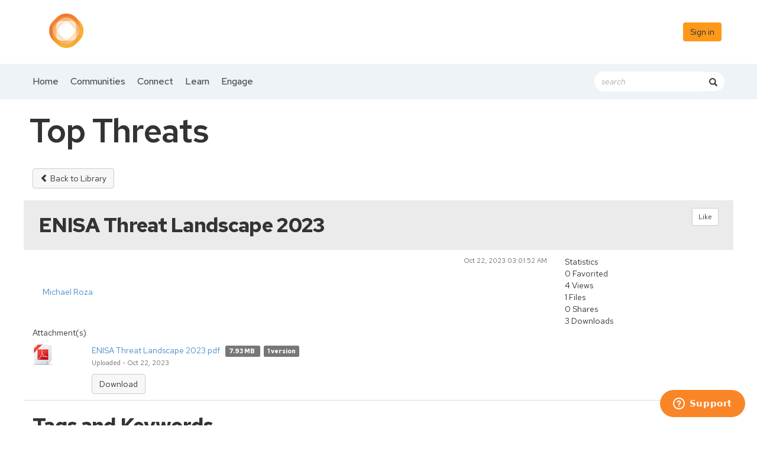

--- FILE ---
content_type: text/html; charset=utf-8
request_url: https://circle.cloudsecurityalliance.org/viewdocument/enisa-threat-landscape-2023?CommunityKey=202830f1-b186-4b55-8c48-f1f2e38c7151&tab=librarydocuments
body_size: 34916
content:


<!DOCTYPE html>
<html lang="en">
<head id="Head1"><meta name="viewport" content="width=device-width, initial-scale=1.0" /><meta http-equiv="X-UA-Compatible" content="IE=edge" /><title>
	Top Threats - Cloud Security Alliance
</title><meta name='audience' content='ALL' /><meta name='rating' content='General' /><meta name='distribution' content='Global, Worldwide' /><meta name='copyright' content='Higher Logic, LLC' /><meta name='content-language' content='EN' /><meta name='referrer' content='strict-origin-when-cross-origin' /><link rel="apple-touch-icon" href="https://higherlogicdownload.s3.amazonaws.com/CLOUDSECURITYALLIANCE/511a5bc6-b57f-4383-888f-dc84931b1c78/UploadedImages/Circle%20Logo-White-01.png" /><link href='https://circle.cloudsecurityalliance.org/viewdocument/enisa-threat-landscape-2023?CommunityKey=202830f1-b186-4b55-8c48-f1f2e38c7151&tab=librarydocuments' rel='canonical' /><link rel='SHORTCUT ICON' href='https://higherlogicdownload.s3.amazonaws.com/CLOUDSECURITYALLIANCE/511a5bc6-b57f-4383-888f-dc84931b1c78/UploadedImages/favicon.ico' type='image/ico' /><link href='https://d2x5ku95bkycr3.cloudfront.net/HigherLogic/Font-Awesome/7.1.0-pro/css/all.min.css' type='text/css' rel='stylesheet' /><link rel="stylesheet" href="https://cdnjs.cloudflare.com/ajax/libs/prism/1.24.1/themes/prism.min.css" integrity="sha512-tN7Ec6zAFaVSG3TpNAKtk4DOHNpSwKHxxrsiw4GHKESGPs5njn/0sMCUMl2svV4wo4BK/rCP7juYz+zx+l6oeQ==" crossorigin="anonymous" referrerpolicy="no-referrer" /><link href='https://d2x5ku95bkycr3.cloudfront.net/HigherLogic/bootstrap/3.4.1/css/bootstrap.min.css' rel='stylesheet' /><link type='text/css' rel='stylesheet' href='https://d3uf7shreuzboy.cloudfront.net/WebRoot/stable/Desktop/Bundles/Desktop_bundle.min.339fbc5a533c58b3fed8d31bf771f1b7fc5ebc6d.hash.css'/><link href='https://d2x5ku95bkycr3.cloudfront.net/HigherLogic/jquery/jquery-ui-1.13.3.min.css' type='text/css' rel='stylesheet' /><link href='https://d132x6oi8ychic.cloudfront.net/higherlogic/microsite/generatecss/9ad54299-12e1-4b19-aa8f-1c43488df125/3c115714-2aba-4835-b42b-51e1c91b6b69/638917284013300000/34' type='text/css' rel='stylesheet' /><link type='text/css' rel='stylesheet' href='https://use.typekit.net/vnw8kes.css' /><link type='text/css' rel='stylesheet' href='https://fonts.googleapis.com/css2?family=Red+Hat+Text:ital,wght@0,300;0,400;0,500;0,600;0,700;1,300;1,400;1,500;1,600;1,700&display=swap' /><link type='text/css' rel='stylesheet' href='https://cdn.jsdelivr.net/jquery.slick/1.6.0/slick.css' /><link type='text/css' rel='stylesheet' href='https://cdn.jsdelivr.net/jquery.slick/1.6.0/slick-theme.css' /><link type='text/css' rel='stylesheet' href='https://raw.githack.com/morrell019/hlcss/main/newproduction.css' /><link type='text/css' rel='stylesheet' href='https://cdn.jsdelivr.net/jquery.slick/1.6.0/slick.css' /><link type='text/css' rel='stylesheet' href='https://cdn.jsdelivr.net/jquery.slick/1.6.0/slick-theme.css' /><link type='text/css' rel='stylesheet' href='https://cdnjs.cloudflare.com/ajax/libs/slick-carousel/1.9.0/slick-theme.css' /><link type='text/css' rel='stylesheet' href='https://fonts.googleapis.com/css?family=Muli:200,200i,300,300i,400,400i,600,600i,700,700i,800,800i,900,900i' /><link type='text/css' rel='stylesheet' href='https://fonts.googleapis.com/css?family=Open+Sans:400,600,700' /><link rel="stylesheet" type="text/css" href="https://d2x5ku95bkycr3.cloudfront.net/App_Themes/Common/PhoneLogo.css" /><script type='text/javascript' src='https://d2x5ku95bkycr3.cloudfront.net/HigherLogic/JavaScript/promise-fetch-polyfill.js'></script><script type='text/javascript' src='https://d2x5ku95bkycr3.cloudfront.net/HigherLogic/JavaScript/systemjs/3.1.6/system.min.js'></script><script type='systemjs-importmap' src='/HigherLogic/JavaScript/importmapping-cdn.json?639046947246741364'></script><script type='text/javascript' src='https://d2x5ku95bkycr3.cloudfront.net/HigherLogic/jquery/jquery-3.7.1.min.js'></script><script src='https://d2x5ku95bkycr3.cloudfront.net/HigherLogic/jquery/jquery-migrate-3.5.2.min.js'></script><script type='text/javascript' src='https://d2x5ku95bkycr3.cloudfront.net/HigherLogic/jquery/jquery-ui-1.13.3.min.js'></script>
                <script>
                    window.i18nConfig = {
                        initialLanguage: 'en',
                        i18nPaths: {"i18n/js-en.json":"https://d3uf7shreuzboy.cloudfront.net/WebRoot/stable/i18n/js-en.8e6ae1fa.json","i18n/js-es.json":"https://d3uf7shreuzboy.cloudfront.net/WebRoot/stable/i18n/js-es.5d1b99dc.json","i18n/js-fr.json":"https://d3uf7shreuzboy.cloudfront.net/WebRoot/stable/i18n/js-fr.82c96ebd.json","i18n/react-en.json":"https://d3uf7shreuzboy.cloudfront.net/WebRoot/stable/i18n/react-en.e08fef57.json","i18n/react-es.json":"https://d3uf7shreuzboy.cloudfront.net/WebRoot/stable/i18n/react-es.3cde489d.json","i18n/react-fr.json":"https://d3uf7shreuzboy.cloudfront.net/WebRoot/stable/i18n/react-fr.3042e06c.json"}
                    };
                </script><script src='https://d3uf7shreuzboy.cloudfront.net/WebRoot/stable/i18n/index.4feee858.js'></script><script src='https://d2x5ku95bkycr3.cloudfront.net/HigherLogic/bootstrap/3.4.1/js/bootstrap.min.js'></script><script type='text/javascript'>var higherlogic_crestApi_origin = 'https://api.connectedcommunity.org'</script><script type='text/javascript' src='/HigherLogic/CORS/easyXDM/easyXDM.Min.js'></script><script src="https://cdnjs.cloudflare.com/ajax/libs/prism/1.24.1/prism.min.js" integrity="sha512-axJX7DJduStuBB8ePC8ryGzacZPr3rdLaIDZitiEgWWk2gsXxEFlm4UW0iNzj2h3wp5mOylgHAzBzM4nRSvTZA==" crossorigin="anonymous" referrerpolicy="no-referrer"></script><script src="https://cdnjs.cloudflare.com/ajax/libs/prism/1.24.1/plugins/autoloader/prism-autoloader.min.js" integrity="sha512-xCfKr8zIONbip3Q1XG/u5x40hoJ0/DtP1bxyMEi0GWzUFoUffE+Dfw1Br8j55RRt9qG7bGKsh+4tSb1CvFHPSA==" crossorigin="anonymous" referrerpolicy="no-referrer"></script><script type='text/javascript' src='https://d3uf7shreuzboy.cloudfront.net/WebRoot/stable/Desktop/Bundles/Desktop_bundle.min.e5bfc8151331c30e036d8a88d12ea5363c3e2a03.hash.js'></script><script type='text/javascript' src='https://cdn.jsdelivr.net/jquery.slick/1.6.0/slick.min.js'></script><script>window.CDN_PATH = 'https://d3uf7shreuzboy.cloudfront.net'</script><script>var filestackUrl = 'https://static.filestackapi.com/filestack-js/3.28.0/filestack.min.js'; var filestackUrlIE11 = 'https://d2x5ku95bkycr3.cloudfront.net/HigherLogic/JavaScript/filestack.ie11.min.js';</script><!-- Google Tag Manager --><script>(function(w,d,s,l,i){w[l]=w[l]||[];w[l].push({'gtm.start': new Date().getTime(),event:'gtm.js'});var f=d.getElementsByTagName(s)[0],j=d.createElement(s),dl=l!='dataLayer'?'&l='+l:'';j.async=true;j.src='//www.googletagmanager.com/gtm.js?id='+i+dl;f.parentNode.insertBefore(j,f);})(window,document,'script','dataLayer','G-5QFZSEWJHF');</script><!-- End Google Tag Manager --><!-- Google Tag Manager --><script>(function(w,d,s,l,i){w[l]=w[l]||[];w[l].push({'gtm.start': new Date().getTime(),event:'gtm.js'});var f=d.getElementsByTagName(s)[0],j=d.createElement(s),dl=l!='dataLayer'?'&l='+l:'';j.async=true;j.src='//www.googletagmanager.com/gtm.js?id='+i+dl;f.parentNode.insertBefore(j,f);})(window,document,'script','dataLayer','GTM-P2DDLXZ');</script><!-- End Google Tag Manager --><style type="text/css">
	/* <![CDATA[ */
	#AuxMenu img.icon { border-style:none;vertical-align:middle; }
	#AuxMenu img.separator { border-style:none;display:block; }
	#AuxMenu img.horizontal-separator { border-style:none;vertical-align:middle; }
	#AuxMenu ul { list-style:none;margin:0;padding:0;width:auto; }
	#AuxMenu ul.dynamic { z-index:1; }
	#AuxMenu a { text-decoration:none;white-space:nowrap;display:block; }
	#AuxMenu a.static { text-decoration:none;border-style:none;padding-left:0.15em;padding-right:0.15em; }
	#AuxMenu a.popout { background-image:url("/WebResource.axd?d=YAYach_zykzn7tRotFpEUsxzQ5FLPvh1vpHddxQkTcIGzDHXoEXLA7sJZpvZ1DZteHEFYx1BDdc4OSFbCGMrvl6emEIE_mCkf1V41TefuFU1&t=638628063619783110");background-repeat:no-repeat;background-position:right center;padding-right:14px; }
	/* ]]> */
</style><meta name="description" content="View the selected document&#39;s details" /></head>
<body class="bodyBackground  viewdocument interior  ">
	<!-- Google Tag Manager (noscript) --><noscript><iframe src="//www.googletagmanager.com/ns.html?id=G-5QFZSEWJHF" height="0" width="0" style="display:none;visibility:hidden"></iframe></noscript><!-- End Google Tag Manager (noscript) --><!-- Google Tag Manager (noscript) --><noscript><iframe src="//www.googletagmanager.com/ns.html?id=GTM-P2DDLXZ" height="0" width="0" style="display:none;visibility:hidden"></iframe></noscript><!-- End Google Tag Manager (noscript) -->
	
    
    

	
	

	

	<div id="MPOuterMost" class="container full">
		<form method="post" action="./enisa-threat-landscape-2023?CommunityKey=202830f1-b186-4b55-8c48-f1f2e38c7151&amp;tab=librarydocuments" onsubmit="javascript:return WebForm_OnSubmit();" id="MasterPageForm" class="form">
<div class="aspNetHidden">
<input type="hidden" name="ScriptManager1_TSM" id="ScriptManager1_TSM" value="" />
<input type="hidden" name="StyleSheetManager1_TSSM" id="StyleSheetManager1_TSSM" value="" />
<input type="hidden" name="__EVENTTARGET" id="__EVENTTARGET" value="" />
<input type="hidden" name="__EVENTARGUMENT" id="__EVENTARGUMENT" value="" />
<input type="hidden" name="__VIEWSTATE" id="__VIEWSTATE" value="CfDJ8JEeYMBcyppAjyU+qyW/thQtGwYQkkOCLpKaKoGsDP+fzf8SOIsSCUcEY0hncKhDzFu5RQmO/uQMrqOoej5GVXktMc4FxZZAS4zeRNCfKwiT3PD/RVO3rrYpvFzcFzZYx5/6WvBU5JKovCiPVxrZXxF6kvdZOHJG1PWZqqVICvZEAQIwwVWS/zSENHdhIg/hW1NXUDphPUflikfdn1VO/ng/194nUlCdmBiclqvOVn8R3JbgVrxz4woCXMjzf6FtW6YdvCVSGa8poP7MvGKb375f9zgHYgXDS/Nwrv30g4I+Up40x9+hxxSiSmSEWWLPYx0DNlWCnO1QRSHaPFtPJWLHlhP/rwKvZBSuXjIqwDrs9R3oIFORfYEYtAJO35VqZAGz9atpV8/P5eWJELyGEtGUBkyawgEUEmJcPI/JW7d9ZLozGd0eHMdq8+bky2nh4/pj8JxMswpBdW04d5YNs+lm5a6hsSeoFoi21/H+nw5RFRzGRJfQ6TyX+xENEvI8AVHmAEYBHOOWmyVcwoMyf5SeIA8UFfo8YI1Bz0C3Z66+7BU+eFSv2Zo9Y/5HiQxhJv7ERlHGrxJv79hOtg/g3CnGVddrakEISp9pfiCI11Kie/RaNIkuo6FaCV/Phhl2QwVQAMYk94DMoIQZgtQuchdKTgtRBiMYDq65gfE6R875Jjbqnlg7iUZ6rRHVXlRBcwysKIuNG3dPcg29uX7HPgkVVTZ8htSVudVW0vY7/0fE1DA4xCazGF1bcNSYXckutb/VSELcdnXgZ8nUJNngSSrCBXB63wt8F2qR1fuFvPTRNwrkI1Q665wCR+a9LSd11drzWV1zT0vjxtqYpxJhJkxFsgQ4qsfwPnX2U4rk97MrywqBDwMXfMEcaulgWTJacH0EjxmjpUUn+ibTIsTck8ukqNlM08ssoSJGusE5xBjzurFLrvwAUk/hCm5m0vt8by/kftiHE0xalJH9wihw0+VbD7FDMT3ViR5e9sC7/9lFN41CqEVXJebpAlHxSRe3apYpzCooAFc/Zi9PuZBW6SB061CqwYlSWLOUMo1EbMniJyx3F8bTqDVMTdKn272KX/jHa+0x7tvj8zLT3vPN0ESCGfjvdEbK64kLNCPLfpKPYggeti8Z9ZwEzuhT1tfvLhQpcBJsXJbzEXrfa8fIeJW/yHNF5k516fQTEZjgMpkvfazivjEFoFJtxaj6ltHiogmkfDVI3++0ihwwARmvpgrgDxq6rm4R2FNfEEw8xgJrMgFUmznpIBbYAvbBwkRnLqmmFkTVRiv5Zjsk5HH1CiQcTfKQNS06Hdf1UJfD3CR8czohk/SRTRJQRiiRrM4V2dRlhc9jtUWw1tTrpPiJnfJQbTytA5ya0pH7fQIDgD3ysUBnXZbeZfThoAqkVKRPJrUJG3wbd+FC0eBdiSFee6NDiLhzQmciWcByPwEmJWPR53tABG+dDNrkVaxapl0kTiShDF8ChZSm9HuaUGJiNwerowMemH+i0XYkujN9lU4a6RnbrcYx/jYoOmj8tZnyXQgha02/nrkMMj26BNeBiNYfy+f4K49KeRI7x+1tYI7/6RF9M5YiPv9jig0r5XnupInbvXa0fnMNXcpiJi21EMaszzUoxAucLXx1zpfhT1DGapEBqH0w2g9qTgyAH5A+ef+t/omlQA1xYluHHvYd5krH9uzS6xzDmBklukywZl2qXPB623PQ/lelk+Osa52kMdPac+IkLjLwcPP0xEWiz3T5On832vGPiCjK0/heQ7qYRb8qBkLx0p5SHB5mHeub7V5PTcz7bXC0igasmYJvB+iA44uEXhqsa5UQCbM0uq/6V9Mpn+hkpy5//PRiSrVNXlzY9QIFnj/Fa0JrkPu8vwU4upnd0vMK3P2f4CRDRQLUqy0pbUUBREpnCW0sGf/EPrFpbWQYhEfhkMlv+TbOQl64LNAjbOgmiDBvs3B4LENIYCPluZorqMX6Cg1nABmAxw6BLC7XHJ0SUe5ocoihOk37DtW6qq3XSD9dByGsYwWPCGNsub+eTx2AFd3c7u5kN6Mc/Kki21SjrZZq8Pz5N4KdGeHW7qyMON/8h+CrDvbkNFZViZRK/[base64]/Dv2omVabxsDu6Y+3lFERF3I1ONoOm5ssdECAa5HLvfPJ+9PapLUKwtBJUsjtI8LxqW/Tzw4JpAfNEovkKkYzTIgZa8/XwbEWWyDMFsLp1+ugM4qZMuVebhQXf4SAhlscKyAj/n25RPQSrAREi/jk5aosFpdc+XZat4zPX4E8eehmhEprnliV7If3dPtr1OYuxzWk1r6cChql5k/mbmmArhmafIHIX63PUnq9x4TAc11MAs13QdlaLnP/CiJLMh1Xl4+X4F6iMtzHV00stYwso40WWEP/KLRrUysa7eLkWhWc0Plo0ZncmzdwoxCbFdT6EjooyBj11+RcZGEzXDV2zBy5qAwC3wMfaLb2MDID2Z4RXDmF4Ci5GOi5d/873HVCCFY7eaSo0OHvBq1Lo5f6E5SFAKw087GbKAxwOhcqDBkxG2HCz7KTwlLNFGIWeMsqyO/nturke9+urwlFnG7t5pWsM4dtTbS9sj31HLm7e+Mz41AAo1pSkZVavP1zYWMKfvqB9o8uBuPD1Ns8/+xH0gWjkbd38xTlWKwfOF76BpAnVhxgHHfgMucDS+v3CWksKJcTSf+wZf3QbDQ0e2mrmw1ODn3s0jHuEgHpme+LPw4p+GdH8BI50vwcXrw+a1j0TQYy5PwW3D4U0e2Y00emNCFnrpPT8PJmQKW3nH7wuYwt8aRDctstdHsGW/QvbEw5TGfb5bAeDsOoMex7vaAtYdWmcyijTxZQeMQT5bG8QSkCxmUWFxU+Fc3sZjPFntNyeDebt/uORoIogO1rpeWklqnuHFVNqpeQZQPlJcwvfYzSmOky/[base64]/2vw6+TT6ffy9yTAeyee+c02tzn4EDBj5yzqHikOBqsh07UsCrMMexg8bOJoztJNEHl2n8JrRnB3DLj/uutsVbC13H090dROCKH8fl4Cx3jswxAKCIPnVswUYvk4hmszStXLuLIx4cPNR9fXOnVCUPHLK3tIjsEWv5+imQh3TNT08Y7M8jY1yJqnq4gZih0xGVDnTSosl6wkKvSShj185elr3rkcmD0/RWPeG9R3T8OyoAmRGmN3M1vvtPsplUf4+57yEx2JnXDP2uw9fX4QcPFMMogngMnGTu4dot8ajSgKXn8feVqdJXTwYK3Mo6xcy7RFQ0ceGoUWBWlwCxAbzKFci1P5og8c/hhvcMIC/yrdjxbO9d1pMam4133r7IXlyxlgSnXkI7R/gZBGsg23LekIZuWNEpsCRFWAjY8n6ss8gKOkNGEs5TLvRD1Vy8yEq723KIVuYkHzewZjKaJOO8odckWz3c9GnTIMkU5UPCqtv/aWTo8jPkU2OXQdDTLrfGUz2aMaQQ48/XjheyLOfz3/oxspIhD1jQl/sQgKvpKgelfnaPtcF/ARrLCdRjW9A4JZYawqxSyUvYqwtyGHR8MNRrQphrkHKT6Nwupsf3ckEgjyAmW2SwFf6usUGyebc/zKa1juE6DRWlFW54XuUpL/[base64]/Fzlgr5Rpu1BpyPXg1dibYTLWLPzV8AGuQrvmVJe9nX06I0tE+Hd+JSW2A513HKz3FwfS4rxQn6zmsCRPvlQL+axGXJn/yA0DfClG3TYgLX1P8Ru3Wd3GYAu8/EbFdXPq/4B4zD86kqVI3uVtTy94wCHZHqBOLJzdTK+/NAHHgK/2H43/v8uKh2bITmr1SaV1XacD+B4BTL4fTQcW0tf8CkYL5HXCBaUToNUo2V2ux7OzC2lzBna5bzxOGMlBBiY1UXn27yy225JQELRxXq4jvwpbqFEdfdYFV+7K3oTmXSGee5JosiBO7qJu/scFDxDOxQpxN0anHWbVLNDP1qNX3IlmYdDozpiY9uL5ypw9WSozBnXrtogxi67d05wQtKou1LuzGIoQQEPsNzVpi9q68aH9SYErH7L0BL2JKoqDlFdNxoPZpA/[base64]/ZSwRhq9Av/LXVXRT4DVUHv7OhDNZd5K1COCL2Ex7TpUVl+gkQ407mALKFz15/OkQgMlh5QEYN+1CiWSB8EDRGU3zzkZzfLORl8fuAwD+UdsLrfBOUQeeRXXoo417ZMywyx3FNMdIpxiVjOcjG/W/MaPkKnwKn28wejh78pL+uyIhvSO+f/jK9pgPT7zMKBH+zNNH3Dd4XOnzsEX565vFXqaTgAfKjt5OwUtv0Jmii3YTOddPoTQnFWJxJfaOobAsM5ibIsT0y2Q9zgjq6iMr5LggqWOZQjIVnriEmmeGIw8lbxXOFQa5wb8Dr6ZlyoMbeqvawCmtqHVeOsH8BFdAxQUzdHMcXvtjtIgNOxcb13oSWT/GYT0oTCPSuwPqqXBrlkRn9FFIo3q4IQSa8/Zaz4lw4aaNBLHGk9gkPoHXqYW9JC0Eip1aqxIMvDxjpCxUVoK49TbS51uiVuQr9o+HEtKyHoaOP2tlvh3Dz/oa1tQrqKon1SIhy+km+8fXoQOCSaZMrk/GwUZJit7N8hRtrSDAMM4KjJ3BrddNUfiLNz1XhDknK5kO9uyqUTMx8jmItgOeSgtO4hynBwFm6TCyUj99TIg1Ke94nNqO7UH595LiDiNdxW8WMIBICFMwANmXG3cmUsCC1j3sCplLRR5l85ox1qCVBKF8VscNNOdWHXatBSI/likD4yIgi7Ops7/Q3T1ncUMHp+8RP4owP/jZ53UjQYwXL6oVwbZwnP+gJCuIhzOKSSQDU7sohLM378gu8uLqch8Lma1OzYT5+mtYm0U+KNaw/LtLlyJS+VWy7nZHA2APjNQS0K7ClcSrEGS7MIpiWWWOJGF4r76X64hZbI5eTXti2r4O54lBrFi+a6x9M3hKv96Wj/c3tOJ/4fw0RtFoQodRT7VQrgzb/G9kTBjAykyAEcIB3VSx6b7SE73kC5o9Je9A1ObbSzon66OypYkX5/qAzQe4LXWbtJ/7ELGaAgEYz4mHPIfnjdNsVxt8PMoRjnL4NDpK3OxwOi0Adq5vqTKfpD4kQ1G13HUdcgZnEg6ar0cyk9gu5077Ks3CbWuNCLNaqYs451VyIeEA2J452wSOXQ4gE+TkbFOOLL/XbBjPI2hDXz8CcBUNOBJePK78oesFBHmIAY1Bflr+TRosB+LVTQ3/EydPOOxM8Qc0MulXvFPI5cjXbEN0GNZNGe17XaKraOBfhIkXTHK0jhHWGKMIsAAJqr/oH6SQYOCdc+P1ecF6LU1/lVCuRJ+PBzTp/0hw3tss+tjrLeBEoLaL3p8WUsm0uKr+mYMocOux3EHIhOSbU2Cjzic5WK2YwxK/[base64]/sRWpMkbyhLSDRpcDKhSdbAcA8usueq86wH/MI5zdggbMFPWb1MNYehu81STbb0RMyJ3C1DSfQySfctfHHRbj4JRYc9J3luwiiSEBA/swgzQ2KjCHjgqj7yImk5BjOOk7wlITTN/gkLqbf/FNDhth6/zv0Pxt0LEZr+Hhyrqf1ahpMJ7T6W7+xHL+WUuk5CqVbNXqDXj0XonodNCVPwcw4EytyOmrUWYE7cWJb4vosfFY/Jm6fOOkeQv+h/z9Y6IukmHJZeBXI9t83czjRrbnXvcOz2DK2ywnbj2BzhBv67lE6jh4v0KhNXauiIcCx7ylIJngH5VO6Rwe24TAOX6VR/tujXJztpQMP8H7VqoMASPFOAYPmiabiJasm6r9x5yjShJXiEq5j4bEW79Aevf5xfBIsXvI24EWaySoj+r0U7QDk7lNO3nDcV+O/lgEBiA86rrVprePfkJLOMZAS5XJhJ4yzDyWvX2+9qflwQMF5s2k8YpdJTqaxXESOTAsXPMzI/2DpGSQVQoYcPxd0YQw1czGVpqL25rmMCJ6LBKRPLvCKEYmH0iOO77BKfO/V9u6bRHepwWAeS+yj08Bxp5gYnlnkmSQu6ArHFw1vltMeN3STBgGNM6J8V5ZhvbJreEnW5rGugh3Y/WywfTED5XH6QWi30aMpnR1jt6vVDlAXb/3HHVF6mI6u2PABE0WgwOxHf4+UVZn3FROF9a6geV97iuUMnGBvqjaNH9pyN0AdFBi+FYTlUMbbTrGtBWhd2/Gyl9rHNB+BD8mV3WcSUKap53cPUkglJBBxS48sbiG+zezZtuBmGFMk64/9goqE0ENzanCp9GcIefhcZtSgN00a7liHi2dX3CxDeLGheBTRktWafVX65TZiq4x65RKrwiyI7dQe4j6otEoZ9mvFORadN9vQr8xFF8I2Tpct6BCS0h9BPc6TOJQvFAVwDC/[base64]/QF94Fdf8VcMAPkfMzzAwnMMmMdFMy4V4BhFUA2P7PkcmYNmC85vc2/sXKUYbbo+IzT2+DYq5YB61MTxqa9Fup1xWikP8jcjoPMIcwmRqX6pJzC7Ac1AlygDoaCR/A2RKphm3r760cmSueMK2LajHwYm5AK4zqodLzh800hjjUcwxY0Mb10hL1e+7A1zmiWLuc+CPe+iyxuKtN7ckMTZvzy6aD9XrcxJfmX9XJJJlCpmXt67TIEprPqjf4e7EFwEi4WwMCHc2/9xBzg2kb5iEV6Lble+m6iqMOu3oQvjxpJ7cgAW0ukb86Zw83YTv+kvH6wz4P7JoaCYU69Homt63aw32QUbS/Ua/OarOSBGVwxyWWrjlTkFfcXkOTfUi09DBmbH8oPODnmB1jFVrRGB7GKMMjq1VnI4yemCrNaaNx2NHUzey8wNYKMoW1HS8C24l6CnQEsPi+TaRhqzJ2HmxXd+KkT0SV/EcAVLxDJRsH+mhHD8PJxwPXAsOPyFuzLnSsnYausFD2dOvaQg2H4CHWRULCYX6L6FOfPSY4zZDd6LTbKlJXQdgGUsiTWYnUpnRbscDTsvay7kJGnwUtInRvZ78okzkadDqZ5PgoKd/HYlQXQ6GxYJz/eRAnbbtsShfisjIipodH7BByshL4nldnoM14HpuzEihiy7oBv8lmb53cV0T/R35Bc7MabhVPfSDOw4Ne5ydWggohR646QPsXnPfr3VNh/lae1i0rI07s33Ng0OPfLJRSJ3Anp0YhItVARMjQe2FpzkiYn+3lXvn4ckFDWcSJlXBxfme0GLaxiiRUgEPyRD12yIHV38zL8cMIWNiZ1osEleUaacVhqtKceSdPrJAgkmc2wOecU09YY6HRfzd8vqXoZe0COeWY0lLp2UysoLrSuvPXSUY/Jo5rNGgxRG+12I6FUMF4Jds3k/oH0WYjC1NXs07JK+VG73MGMMeze/ihThhGIAfbzd2LtudZMFoYflihMwBap6DWN+5fcFjAObZAmTBxtMbeB5vDJEM//ukPTCsk/PrNB3DMnWOob0Sd3bIeB1ZIXchP3sQw810CbybMwyMntgnLagLkjUzyCwjQq136ocnhXvLNIIBZPUv9ag8fv9gtrBmEBNPCxgzmco2v+LouiNfazgE6QkmfFIP8ZAMwngdpzts4MoIc+mQ/Jh365ROFL40vXjR1hTUL0D2kfXK1nF1mwn7hCG+kNAQ73LhTw8JwtBV8XXzudpjRCoS9X2WpeDqwh9UvXxc1fUREF6J9Hnjq9Clug2E1qt3exl8PDsKSuCNd0MgAcwk6G8td0C1mEuuM7sEAr3icM+7jsZt7KRuXPvBDGee+/lhTk+BJg/HeVCF1q4e1I+jpFR7pj4YcY15bYzBNas3Hjgtia2F0Fs4lGnfjZA2QZ57Jb70oTGbnVPXX0tY1XD9eZ7TLbJngsnE9Zo6cU+vgphHWlGbNPfLSfgHfLbfGgi9q3Lzwb90JsKion4ULHbYhQ7WjX0HG98JjXL3rzdR7qoAJhO/OuNJePudYCcE9ewLMmSPuha5+gCTGQmkgWQuoyTTdmWR2j7edvb7cMag3wl3XznrAMWjQA/PvWaLAKcf+eKvIyOhciDlz9mVWmgoiUBQ1FYAkJQOldfakdSh1RRtFzxpRs7GO0iQTyoWi9zI9E4ak00ZNQtijW3Ygo2FFKwtip3hpwwea5CVKtJdGXe+friLfh/0YOF+Wvq4SKmCM+z/j5r/Db94gXUL4Np0z6YBh4J8Bw/7ccZEEBPr+fxUtvHypPfe2eb+8zO6H3s3ZvBQNRnXuBedi7SZWrZUFRWbqFYawRDTVkuIN0rV0gS5nldZOd0T9kVegxpySDXQVMPuWM2KItV7dGUQwH3lXsj37pmO21HkAMylaWqWzxaHTbtlvvab0tRZo8nOzkFVEu+FkHrCukqtNq+te2r/D8uOUX+PPI4AOXBUKNaSOQVfgKwhnshMEO0toeUL7gTzT0WhoGbrrHFBChK7IRFyHRkGIYougBtyL4tZhFhnk5tUqEvXM/dnFdY/mISePJZe78Cf2I+2trkqNS5oW+BiMCfIvgzZhN77B08XVPZo1oowLjsyFtZsVA9ZahwD2fTa/[base64]/0efJgVoLRSU4m6cotS31dQff1x7PVFP4eUkIeHhL2gsyOuex682/bwHf7KITr9upuvlrjMPKbQs5IxQVoRcA3pa2RC3iMFGY9DamYoIvig4ZkZ01gSJmU/nMgvw4LvFcZcdg60TIaNedr7JBw9MbiALRPBJim2RvVPd/d6qEMlNYbX9SgAVRJOR3DtvHkut3a1T0RaOlsHTIUM7Oy+NuYS0a7LxUCF29Cy0uSpdee6Q3ErQI+sLoj+nLC0gv4HPdozRmP+tEmL/gMUK9B06MhvYcLUeaBySON6hOvScf31YBE7ij1cfGznLwx1L4YgTtmuKTclJAfnGdRlJNjGhv/ibccses2WZv+Uj5+OuyFwRYqZyb8otmmR3CwUjNsX0UMt4rCRLhBG62IelOLX4r+xATKym3G3VhVdEQznsWOMl10F/2EnAH0H0n2+M9FkEQHROmOeQBomabjXA8KulCGLGHSDWU7pu7uq5eLk8YetuXJA26KmKddNLwkbXchaA7WU8YX7nJUSv5sN3ALEGAJb6Lys/P42uF7Dgf+jPPjRLtvbpNzAiXRrjrJGn/5GABQg8WzzHPzKUd3j3fZk+igmr1LgpuX5Ze/jfGEaJQtffpt17twWqUkAAS2LitTkBbfn+t6Jfjr0Evya2M3y5wFjkq4i7isrMP0itu5tSLx4XBUuQFbd/Ba8t51AsZjY1x+GBNnMiI5sG1Bk+wVPXBpHXRcg6rETUK2C3leXalbW1gOuVcxrS4Lj8dFEu2ZOK6+ysy4nvdfkHqoqTo38WeqIBCy/xdQObqrYU31hMCSniheYAryF9x5EI+OnjN6MTP6I8yVR+yFn+PiF7PjmC1LdedoeJkmba97spNfEmuCnULRSvvm7Vlz9Fl1n94kA+1vS9cxHlXtBAThtyQzjhT1/fC2a0IjtcdnGwq7CHZ9s/qdWuQ+9DjX7vWhurM4muKUSMgylpmox5AfJwhFc+zUWPUD1EFHYx3ZGnEnqw8KSiECUxuJ7jr4C06/FgaYcBKicochc7AU7ncdmdCp9BEsA5JNeaIMu1qprY/QN6X7PmcMLfIg15PCuG3PVheUMXThM8eRDiYXLfykz+jK/aNDid0HaUnV5cB0B9VFNOUsLZL448manxp1pNw01ijVU3hckeGjLT8XWFn4zfJPlLyMaOvIGE90KBQvYVQPVbfAL1ZpdrR88QPJbj7eZnMPY53YSfVodyuJt3FjEttkMxvlPHOhrhlsWjRqOifFTT3Xz5emc0Q0FP00h+ICabmqk+C25FBWZ/GZZHVx/u2xWkVsxdUKx08FLoJG9HUGgOf/lXuIdeC8eoP8jve2FhgibP1cxZnE2+dL0kYAsLE0bZdNvG59gS1V44h14XW17sZayWwj7LZnw6LXlzUlEoK7+ZjGGVBOMwE420YBi5r1qZRB6WlmR6PS8TaloojRz5ZX1mA7zEQvBdy9Y9kYerRskOidHHetx1CqbzR2+Fu+c7+L3FDdYvsQLybHqXzhtepPMhl3/E8cvPdbHmDmrMIMxfO3p+qnuS3WIGNnCuLKGnJzMW4LRW4xgTlgscX/FIr5+Wq2nHmGOexkGTyPqZz468nQe07ffgavsztgRjCYVGe/[base64]/CMylpk39isgPIUjtU6CuAka3AS/b6wYBgwSJNeiHGVp2uBDD3dtKgzdihyhExgEZ74hBETGB2SKw3cOdk3eTPhMAAvXMCk3olj8W4esZQ+dGb+8qxH9DWE/UoNuO5jNv5bJmeZEY1UQNAtIh4YCDV6b8IxhWn3frPshhULY3PZGJSrOsfxc8Cabcm3XdBKh7OOoInOYtwLhQnCxyavG9XzpAcSzZs8i9uiz4BBtJNptyM5Zbc/l1fi2NAilltfu9mq5bYjH1FLzPBXRTPn7lHBYg9hVGOyWCB+dh8E0UNtir+r4QmO2bqJTKcIV3k7Da3sRGgN99aGTrS2/USwiyh07VzfzixYq6G1xE24h9euYxRhWHmTYK0vhWQdbi7qu00AHnupq9dNrh1xohZw3VTgt0Wynq5c2R83/Wd78sHyUKcpICOQ5rdyh/MlYI02dL7BxTCJP9CUSurd7T6DbZbKK90+zD50pNJ3M9pTM1S+bjKp1JF073H7jvZknQ08IpBmgVDQxtxR+2KiGfZOdoi8ptOZGUP7ohYo97DT5FdMkYJFLj14hJZsudmEGF4M9uNsMld96hDvBDRgIioLHveC327UmoFDoprUMncTU8k7e6OdQJjzPl2hdhm/R2wBwuzTF5XKJKW7qOUMzTPe/FqMGcB3TNAd1PA6Eu1dF35CjM77kxrVpe1BqDD4tJH8olrJNSt5SSQ+DUa5za5MqlLVPd9CB5SS6Ca6fgUzYhW+qhAUjBt+xcOf4T8JzRRiRNCe01q/[base64]/X61QdodgE5CVBqWmtY8V1sMdg35zslHzm2hsZfxmEsxJfHVH0p7hJ4PKDuEAL/N7D6lgmVLtL6P1DQHxqrrusppO28IZNXtlfvEorCwCQ1q39GNmHWvnpAo3I4YoM79eQxfo+w4ntnSHwS03+/ZNHqyrEEwc2VHL1AFa0x0jh6enV57o13ui2fMPgMQXSZkHahV6XmC7GwexXDZSuI+hgmY/pCtfV4R0NOkGAggeV2B/4hoO6bTYcoSNp7aznenjtItlmJot03XZFGaSu4xVT58XeJkgL9da211bwuHZCvNY0rh/7NqWkl6ZtgUE/Z5XvhzAQRf78Wm7JUXSx/YBYIIQ2op5lxZekAaN3+edEsntos3d8zrl/1U+fE2DDDsdv+1N7Hjtouo0prXWkLYXTw4pQ+i5RBSU+p7o7qEgbXjwqlVpQzQlphL1caqsQPfO/1D83giV0476C29P0gI3tl/oaShz8Kit/IJAcbM5ygoIK4URqHrRS70XVO+I8mNDKe+YKbzVp1+1qDKyQ4qDL5WNnoGVWZNq4jZPu1KC+WZthmUCrxrf3Ty/SWvsqccMyIfRTgBcx+WdRZdo667/epVqWqwWIgvWatxs3TAF0208G1vx9v2epVuCqVdhfFP17nnjfCkpVEqEejLc2Cq71X/ENm3baOJZ6rlZXcFvDRRpY2c5VuBRL/jb8wMu0rO1kCj7/G1iFIdmlKnPPZbKEkWw+C0A1da19udeRYWPnGzF5rbyoAS9eKIy748gTz6LCt1c4wRVAfPnCcQuw4kk7f3ePCi3THG1WFW61wYdo8nlnw3pIKVlZlj02qVW3tajrUT4TPNIbRuW/9sElChzItK+41lV7OKPhJCB0YAUkfeHbIxe7NtKF5o6pZy51PcHftbs++9off7e37fHXV3RSu++XVqxu+z//1wMFOpHsEzdAxUPzGi80Hr8Up4HkMrqG242KCU+kqIx/KiW5j/Itg6GHGXsdSCR5rB+xLZITaWOMKLeYtsRDNGoQLxh2Tulc/8r8ZX8NNbcJTOSn6h3S0iJTG440zUZXL3/[base64]/On/8W8+3kgyy3z853CKjKtXZhNdARFW7E4a3C/dc6Df5TAV8U7aCabUEXQcPQY3kw6a7nZ6jQj0nejA7tLzBeFXcOF9odOAULcrqKJXkz/z3DLgHU5NedPnULhUqxRBWvOJEoF1k4qxM8nn1zZsttvqSdXIQS59AS5KbNeJfSIK/DSJiEVY78yHPvJC0Rlr0CRc6TrUem2KAXkXExQpBFHSJyzdniUevdz2uB5PalgEA5XEmEqFioIcUY9xH2a5fpHT2XsxICixpTeCwkYiW7dPfkfU3IvDNj6BZrpTXrA9bnqGNj//Y9pfaVaGKbNHxUH78scVbggaVnV+E54zmUEpO65nopTTk7zRzMmXfmvUYYXqen4kj/5vFNMsM5VSqwljKCHNUWdEaGQXTPN8KPP7j7LffOVERskt7msDb0xsI3poBcYzhLD6jxSSAdlNxPoUIhzbeFxAHEPSwzD7jrtTrAz8kHhi5OFIGdUjFLQDO7j6C5LcIbDA3/fsBumMLqmj8X6jkMeWi7YlfzK6BG68/GEphEcs7qLUEnV7XQU/3KY6tvZYuAeQ7NxDkW78WPNLX/GdvgKwyjo7oNwY6L7jUW3XiaSH10tYBdm9cuFdu71ttm8XINVUbYoS/jnJvbwW/ojWNtivWyeyeAX8HKLCi7Wv26wXv8dbX5JA4MBrKFs8l7KfQqwQ/ezVB/EO3z/bEvQQ7GgjTTfqV5zsQJBGDIRPRhIYIMwDNVwOFLoJvAyFSMsw2tcg1Kn+AupX3UsNMNczdm8WlRydGFz/sQyYdtpXPPjys11PSghMZCiMnKD9oJ3pBuUODBnIwim/udIsvnvWyF6kZUa8XxVdmeTIveB21cXWFcwEPEtc9NKLwfnaWPFpN5SyCbyqiOdXJ5PDVZfmlCHDtWs16iA9Wtrg5YVaW/[base64]/h30Z1IXWNcvUE2W/MtctbIaHYQvnWo43M8lRh7ka9FLFj/vQLCap4Tdn3iPLP3a+L26UpTleWC7eh4w19JU0iDIwWJBHd3HMESDggd8yzf3d7zfaLWGGEEo70AoO2m33Let3/DmDMS55+/Hm/WwqAfVrD3vxu0slosOcQWzXuUrqRzjLEfaHKnSyAquLJT1SDLlAv0OiorIMJX+Fb1FRLSb9tN5ET7u82ojBWEZWtGjsKfq5RLOwo+qlhRuq/iECu/Y2HglXj/Vs8JSNIJu3AaFZZytWzE6rtbNYP+OatZf+HxC7LHTUmG8KfZYHh4jwWhESapV5CpNm1Md8a84IapJ7Zym/E2kD8+mMJ7+fGTxRBi8fF99JhYDanfBbPvhKIKN0hbol45VpebybS4T29QSTGb3mGcxjwz8/hIMd4Py+zhRfqcP6uGaAoTXFsx+sc4OQotA/f+9tD9XWj2gfd7ICIYla2ZPYNcepX/nD/LNwzzMnu10jhs9ThHnBBpwO51cBwresdoH+PIDZTYjYLZ7wyDsvUbsuruOmnUeIqZrgj2My7GmDu9IgbmtT3zOJKDNK5TzCjK+voxKD025u8jidYPO9hZsKdYHxEeBo8yROScIzuovMLlRojkM94+8+vEzTL9zzM8qmD+0Rwn4gJIjJ/P7piSWwNrC2BKg2IJ25O7KRrxjP8QeKY8hLPZb7Lw3T+mtqC4iQKLRayeZUkgAY5rwa8+jUdADr4DaRozz9aST8ATb0f9em8/oebUBDPb7mbGTahvRh+bejb3jNbwEAoYzLGl2OU1sq19GMcKCNbDeiSjsfKpEv94wP7mPaitSSZBSX+TobVitUp4JvJV4L0AS3xcDnk/TmpNIXfIxQ3XLFCcdiGR69UWlA9IO2fGZMEph06qndVNomcnNvqHvsjf33h5QDKF5KEKBObG0Y/tuvYMBmdF2rsD2LViTDLK/MixFDrRMoYfyCmIbc0fxrQgkqlsDd5szSR9Xyt4+f9EzuJ5hRrMAFQrY9uNq9JCbGsNU+yJfdXTYgVgymcHO54t4OTZCP9XoDLM/Jd/[base64]/yqpI+FKzYVS2b7fV8CFfQjsrjMvZSLpcj/9nzNh2XjONCPzTguHodM+POdMnO3+exzO/HIG8EMCcRPSZVzeIwTQ30kg2EqIdTfya5ShaWq0GplmsVqtM0V41xBm/VGaUDKbzSD8rFhSG9ZvhA+s8cvMHN42BhEVEZR9sIln+BT89L3NKV8dfbilA2S7OZ9e9OSFSk8Uj3FN7DQdg+UY5TIvXVhEPk/hdTw8PeiSjujklZLO6AQeaMAW9fOiCSz7vYQEgpcPxyyS7Ze76FZsFssE4sxBzWrvC3n2MitcrV9M0WUSFp/pZX8pPiQ5IlEqgx/s4x3uAWMm8LYuKb5jFYfGYR0v25bTvAG12002Mk2Ot90vwow5s0fIuVKQb6X30o6fG7Sp92d9S2GlyGjhSpee1rVi6hqlivDRTbdRxCITmGj55qZvADR5UhZ6QnrPCaTtsoCzrevPGRocvyMnn9zU8Y66HifA8jNUtgRPpyWa6JwdEgaWJvRJP3IHKVc/U0WqPYJuQil7fZPQ0krO64l5hkLm8xaF8ousJclW7hLpkUHQJoCpNbLZIKoxgmSw2/7YLFFG+vTXG1k+BbhCBCdexWD70Zvbe10sP2FpzH9Pdwog4uVyBucw1zluG514qndkH3iK9dxEAUJ6QRnVVKKrer4RknQoN1/5DUia/IxPuDNHmepOmLniGDS2Wm/mBr6c5x76uz2Fdb6zp3tRtwuFbPoAtjiZWf3bUK4EUohaQlG1CvAB/n5IomD8vQGCfWevX8jfcoYH5ZL4+fYSeigNy5Q+Oj/01c4OHb2jY3uc8sMugidUqQPEyzSVj6szAI/ZmG3ebrcIcl0jCRtXZ4UPps4WM6c49bUv7FeWsOIroUSV01HV1UJh51GLy0I1LsRYjNIxNhvaj2cE5KbVkCdbuusJBXQT4EzCZRIb8W/VkWF6VCEXOn+RLvYTVnih6LGChH2Nn39SpsxyKrFng8pKjyF4C9T6BdjmUB71ZYCFbNR3Ff/VtBS6R5Fsh3HZkCzzCWK1ZhMdMzuqWCnWGBpCrv3qty6tqVtCfknwmBeF2iRDD7Qgg996GNykZUbYil8U0IjIOShG9lDWMG567MyZWWCsAAqMhBk/[base64]/EfrDPm0ZMEjLTFvt6HLwVtGV/xla/aKBbfubX1K5hHzbQ4+GeWOk1eYysIzG048w7uvO4JRJfGAarUp7QV6z+oe8Kx4TYmyrsYL3WJ3xC8p1foZz4eJ6h/IGW7t96TNSE0fcCcj/I0KTF5bPCbsIHA4bOzLYsIKj9axGs4wOx5vDOBg7SL1LSNrVgupRo60/[base64]/+yZJSRXQctE4Gcsd9irCfANNPFHxF45wREf1PUW9xC7F5bTG73H6gYO/FrY5N356nl7UgWZAu9Tu4qqCpacWph4JzwDUUUNKIN39/qh8Sj5vM/T7giLoFgtn4IGjaAzk9/UYbZI8g/IpTL2UUryLWee1lYNJBJBjYKQnTKkqcAHOz20cpwzZfe/npd2Mz2U5Dm6NR33CjgjX9+b/gX5TZj2yiigmHZgVixxrFTifgepznJ2MzAaS+6f5ZRUpM4FRWXbo9EAz0BYHs8fMrap52swlve1+IU2TRxp8kDS+jsgloxWk6IDW7rXCUOG9Kqzq1y8kbjpZTUoFXjVc2csK7c9iky2gup/X0RiBJEk1JtkTS8LSIHeL/Y6VIVuEu/nkaM7Lvn4LPk4Ojx9ckABcS/waIb40zc8HVBnEmHzUPAPoid3JjAae9/VL7ZR2b4inLaAKWUkZgrFxeW+kvWXjTL7Go2SYgvOuz8Ag0OVZGD2bgNuc+vF8w788uw56YWZUhdKmpco1PK6yftWDjhBsyG/2Mw5BJ5TsJeYazG8mTLoMkuaLsT2s+Gkm+xTTLnyqYN+Q5F9hi52qZNx/uI3snUgyh5+qlGkV88RMJLUV/YYYZyuvkSNhvvazmpnDKDwss+c4+um0X22CB+v4HIPi2p4J2K0qv9zxlUsinDmKleu4NAGq2FIsVnenR4VkLyfoPYnwLYpeOFNXcbaHZv8WPuLg0VioHewhMsMZEI0oHwHfWwElS/tDKkp6iXTv+xI9re3lRhfcwx5Eihbn7ATcSCfq3pE/X3Bf2xPDEgBhPEeXqfbrNDM35TtpHBtOdgnAIkoOle86QZozZPGZloabYnAPMwV8swe5gwfmeYCfSzGbGZgUy+oqMg35yqOWiCeqp0Og8N3lYlp3NhB/AEAasbtFJd/yU51sPtYzIR6/xy9LUlfcLDgP0jYolvd8Nm0oCol137hHVrXCftUq/ZJis4mcQZfW65Vw9cB6SVS/OF1ETDNvFeuoJgrhsJgk6Zrf/CX3cd75fBHwbPrkDF37v4VfVeCzr7JeYTRrmNHZKxC0AEoS1n7bk1/FGS9jLrO70mBQqb5Gnbp2axrDItom388lMXcZdmp/hnqw/PhcChkGTa0tc9UYBE48KrArb2MqYs11QRec6ZYRUNCHfWUfiPdpb4Cd6WwcSDTui0uzwGOp9Z4sxkOQSDopjP3tchG7xl9qqI7NBHgr/[base64]/lXGURUIAu5wSRsKnqwcd4/oTnVf/[base64]/Oywgac1ncpmTwrt3YXbqyRsFITts3B6sDvwxnEMq+zBGnZXLIXJWLmBuApNf1EepxGwihH03nA4MrHs7TXPYbhVzFnjuUha4q97nu1i3qaztyy+af3JXxbWr1oIoYQQ1K/v7LNAGYjLYv481h7HHt06EN4CNYwQYS7sWxU5nRU0jDSLPbsvu4rctCNIui3fBVJCrPgFt6yZ10PUXwWQ2vro/3k0SNHvyD//rWLLloqAswsBo6QUvjhiqRC2pLLBreWOmYDjXYdrvc5kDloEs2oB0GfOkeHQKJNkoIP74S0jrSkenyS43v6Y5y92vTsbYMDHt+5/kEpacn3EKd1YBTauOQf0wLldtXcmmJ1V0U29WZZgLQgMmebypy5Z1Rlbs/3Dc6bIJiihPy2j5I6DrjMPkXhGVr0eVyOIhog0TPMl0ihlN5Xa1qBHuau0fXJulalJt8pop7aolXXlZX8es0ZHLi3wMhNgh6Hojf0hXimFG5YO8B7+KPDZaqnbC5QNytP+xcIzCxEisucYvsB/It4ubZbuy9gE5tEEEQCSM1Z5/vlid1oLUUJFEyqxrnOM1Qh9MGlHStc8P+8DLZqIH9E6Nn15hrJCtttW1pNhRNYFXrDXuOlo65O2Qvnf4KAkLiKllofKX5VaEdliza53eN+SDTVjSH0XGmMN4NoqzvehmI8K6okwMDjpokm7NItm6Sda014R+nYMVPR4pkGHFgd3y/JcrysKBjwWLonrdcGTrnpBsI0PGBh8MijU78Oe3wz3udjtwnoUaxTZi6w/b3+F4xoqXvqbFzX9jGQvhZsOZJt7Ocie1tNQXMdy3Vn6En8SzVYy53UBT6RDIXY+pbperQirVxG17bPMVpYJsCpEfRyhJKLSgAIJ6Co4DE67fYpA4HyTMjycSCpguQ1Rba+Z3G9wOI7gD/HkpDlUqjnpsSKNNzD41UXftSX5O8m69Gq8XZvCbG0+YivqkPFP2YNInpHYPB1Cl4yDOXPk79B85tz8PZPWMTUirPzilFsPSP5fEURqvexngAdb+gYhoAkdc2e9MhrHUcqWYYFPerDEKq/Bvv7tzjCLTlR9fY6Mt8FgysybDxflLVWiiTXyRPDKz9YW+bU1+t0GTBMZ6TeYC134d3HgIfs5PgQW6MiAZTs3tO/epWsuyudV5NxPNd9uNXXl1HJ5LbhfUTkGJDPz9Oz0muVDaSYkf2YZST36/OK0fEMMPG6+KJ44jAt5qX1p87B3XOnkuhv/KpKQT4KhUjqT0irNV/DldTFnUPWxHR8uYBhwq+lpMhyWG0fZ1qqx9l4x3zVHXjpHepWj1TSbOiLkqJ2YDtHsKPBSGwXd+eafZsmLdZLF/RyL5ikeYJCbHqDk8i41rXPo6HRLX7JjhQl3Vdc/uKI7Zx93Fmr79Zf2bm3um8jhlXG9nIQyxa0S4alDT3AuduboP8waFWasWxeGIQSK3y+/652f2m8Qn4PJ5eh74rNva1vws73P+LsiP6jTbJyBy4tO546s2zJ5IOXzTV0AaSVcY8KuuSm5CvCv85Xx8dTjpXQsFkUXfGzpdkQlKCBF2ZSr5pU0SRql24DA20xdw3afwv1zmOUiKxvSSfusu18elG1sMtCqg87Gi7Jm49RKWe4580St8UPW9BS/[base64]/[base64]/rPtQar3X9Gk1ZDeBXKjDNct7RBWkT3QKdO6bxeX4Zv5uwQCY7GsaHifAzsw7eaZ3NZRLgZO6sFodtm1tWbkZ6vf7I1Y7uMpFScEBeYzJCr98v3mJhymolYeBm0ZxZpjNWRh6l8l3k0bvSxip5n0slhNg0nFdAdK1VrWzmLMU3xGTANozYSMZnoehr2L2ps7fs/Z/MO8l+XxtcYh9Ec9t4tWf8ZGM7PWUG0MEUd5nIZIDwjUhlQDgmVOdYp2HIPMGn5XkgQojkBcJlonrsKyvYJtzUATOIKydGLgh44oDr6PqvJjm8PGhSlcn8Efd/ycmBLT7A/2l0a42LHmPm5RNl7KpBFLM2gzz3iMvc8hnhyHoL6vLJdyh307Ki7yQ3DNrFbl5c5jM3/ci3+5ndQgPaHEpvIW1yKXN3mvA1ohhzeHJ4w9LZlMVH+tHjJKy3KH+Q1mWNbP9LauBiKWwT14HxxOYbA/huPlcSl6rquKrk1b6YI/9aUuunaJ0Txbg8WeRp9bWwzvrHU5XyPME+B8MzcXw/KYoa4q7/uyH3dGzX3VxtJOvZfC1AplJyzJxt+mBR0pdmiFthuzYtZEz/fg3/qy6N0rOJ/h6ggp9XppUAW91F1LCFU+aD9+ICNjMFZ80od1I6ESKHhPdW1iKY2Lw4ZQfUiUsrM74UK7Uu1rOLBpuu3g9xWOzDu6rZlo8D7kxwYSicptgoxjVbcVDzHUaTZP1K9S5gJKloxaVUHAlUzPSAQYy7hrI1+gdl+SGxTFv4t3Nwx+IMx3CP6FYZxYmue/ITZaBSgwofE89NycxRDVrktGOlYlv4LL9r5JVKz0UOdI+m+Jl0CypHcyqJS/S+STXtOlejVN9raqiJ71mbUy5pdcVUKUQVrp3Rm9QQZW19mCVXX77Rf0OWEMsEqgtDgh9TYjPgge3KEJwMDENQsqWiTGZEWgRybYtg69zkL8NaqTyAWevDuxJJ/PwaWyfNnMOIBckHdEvQqgAzkofElw6x+zXp6f5jprMH27cyrYWdY4PBZ748iX3figlVDaVmr67hBJUdSWnoQxEGYSkBIpwRgxq7RiGNH7OyBIV+Nh/[base64]/a+OpySoFwOdHsUCqPZU0RCuRmbG3MpHp1JlMavn6ABGSGMi1Qci25TVlsPxo0wgnT03Ldjch2a/HSeAc4FsXN9macp/+GLONWqoSjL/2DMubeVET7ybk44Fg15fgeM1fKnMWa8QyJiUy9xpi7AtJfaWYYzBgoT/J6q3yP/[base64]/Pl4g+RSf5nzLmrwHG7agK26+OBUTfjIP+Oj7lCh7r2fjTX6gSxk+3jkI/IYdCgnSJZwtkFlqHJil8il5/dhl5fC7nbi0SUQTI3xtqdpGdHVrEyOPpN6925r7o+O0mCXCgH1OagbKyEtlNeL7gNQrufCAGP1YexF5QMcaDKaVf0PKdevMKfIL26yg2SQYAQ/WRBwG7JX5dnsklDBM2u/405Adakp0DAfN5BKcbM0B4IEyRa4bskXwphhnp171ACl4tzeuTHVlOFRrdsay7qVwAXa33BG9p+LbbwUYVBRNXIU05UKtpsZ/[base64]/wBy43WMoyRz/dITGSZ6Hitg/LXLCMhUWPlKlLQo/4eTCLXE84sjwbfyAc4VT00G7dCT2FoLYIfwi8Sd1k7+5DSW2VqJAMfBpsF/DZ0o4xfDNa/0C2OTQzNZHHkngUJGiW4t/tCLdfFwOQhKsbEFxoLlo0nrZ/Ta4mBr48t8sfRlTV0BCe7n/HQLjCsm+vJ1ZDujRtJSqnaghfs+dAyXonBcqnKtI+0hYTJaNiN1tsOwhpMlgKwOWsgLm/XFju/1W8X3bcWfR0g4ImPq+FF0na9Q/NiQYGTaoFy73x8jk/h8xTpC5CwrKQnqxjdmQIP9Lqg/NP6QoUn2OVxHNi0z+uxjO2KJpndcbrUuQaPG8DOZ+0uw1RduAVw6NdSGLA7v3hMmCg067DTQF+mh6TLhhnJyokJ7/dWDtrmC71WuJEKZX7y/EbrkHwbW7hmXoQ3GFR+qZL2ox9nebeiKdvMJX9QdfLOIBm/IbZHpVLwT2lUdMKRYcOLXS7XW3HTc80vG7RRUPqGAC9VfB7v+x/60dcgCL11tTW+i6UoS/Vf6tVlHxLwEuCrZ8QOjVUGszmCvF541E4CAcj/wSaG60f6Zkb1gqyA0BbhjSG0ZggIWYhXaAANkbERUrKIzCVfg8LSQ1p/u1efzaYmQ2zuflkMHkI1xCJ70TW6Yt4ZCVWmwVk8P6x/3gtFYQNu6nAzEv9LUZBrXy/g6364q6MqlbYruPEDf5fd2xK9Pc64SL2WGAxN56MFSlpNmZYXcDvlzgnhL5OQlNOi4OUzrjMf+DYj5rZ4lt5X2JBqzfe+Kyjxe63U9raOpdWpi0O82O9mnE5UArs4szfzHxyyjTwnSmAgsy84fdKGh1oinQkff3A5YyA6GdZYL8twfBs3EdeJRoX3/23NA4qI4R0j1RN9L0cZY07PNkY0fUauhp3BW+FIBJjoFXUDZaZ5Y0s9XdGEpjizJLuQSYzxoJQx7Hjz4VWqOLZqbQcOZKd+ky4BGOlr7wX+kH6Y5/Tx7JCEwhUsvuqYtS6VSOrGiPC9ZYB/MV6N6J6j5jJlrWb3tOmVljYgWmzYh+L9xY6Tyl4gqJDDpH15PRFoia1BQP6NL3zVdJmSTnN1mtHhc8gMAwNFuxFbchKCS7REFlFEU1yY3sRZHFiLvJJrKwRxQAKzV3UGML/ftkEbI6N+8N732R4KwMCYcbm2EFrIXvInO4rRGr4ss23ykmsbi2MnDtKipobEYE3DEHjDguAwNJzPb1yRDCKTbjQx6BYw3CBpm8lnorp24k0TKGqWUeUYK6S1UAwCpuMxtL0AIWWHN4hFwqRIOuQXKE03lM+InP3OkPTtvAdpJN83WYjAegT/[base64]/Q+d1SR0yhVAXq2l+c/tSOF0MntEAQqGTXM+EqKZsK1WvgatrTLaOEe1+aBQcp2x1ZFDbOQkmpjCa7/AvSVnwfk794jrVdyIeQ6JacvCz+aGnizmcIk5NKfAGBjRHmNLPYqFu0ixr36+48ci7QsmGLfpwzoD+S1tuWfeG0+yRMiRTv1qsEnP6sX/X7fNsOjy7D0bLCGqe8Ch5zHn+kf9whilKp1ukC70X3ygSxPxpK6762R6oB/au2e4sSBrFUZ1Zxpdk3iKDXAdeY4ZO4iKI/aQX57OTifDLxT+BaDu5JHU+3pgPC88j5kLABrcgTAKX0lob3OfLUuJ7KPLprSQrm73tac2Z26eCmX8VrU/1aWY5SXTcOVBOOtr+C6tbgzcvQOimg7b5ltKMdo0zk1hri6sYEdSYSwUUmH7/CCB5x0SWbhMdKmeUIE0UnQDvaAVCjD6LhjjrBQYDioHTYO2qSGZlFYlQbAAzhpv12l8DAxVjfNLN1LNROGHdHjO2oiIvBdO9yjEtKAd+mMwh5W8GxSHNZJqjfPgzfleS2eXyjWrTn3t6RU8LAYNriNj+eE3aywY/wiZ977Sc0IaNhDS2UroEx0LL5QhF3ju+aUUqBUkJs81qOCZrLN+oDt46+Mh8OHwo1dzUyk30Tz46XZH4S55sFqyxJIEz8LdRFxUtzJwLEJL1r4zmc98AaU6pt6ijWwyQ/1zBDaX9fYGbvTC5ePcHmptfI3qzASfe6x8ipyGyRk+tgHzqZ8bd37cES5dLyn3a+GXlUWv4f1bo1kx30y5//1uTI3lSQAKXFP8TfBKoVZAQtaDWVfpYgOvrREJb4RP2Eg6oB0BH1XXCguJSwduBZNs88sSh22FREhNTMBs+0jeYm3oU5IsYrqLyi7KSq4hWMw2wkWTPLwR3gtuaBhZTU8nrDv5KV6NUC5qGwGmhbmWec7bRRsMTpoB/6GQE5QEm+ofyYbcwbtgxYUXHnINwjLcm5kOmLt4k1drLjD1TG3waQPdCA9GnhaaEL1HARYa9WaOlGYeWZwxLVAB/IbLcEj4x0zpBKyYfclNetpugb0p7D42QYmkkHdMi9FIZZA531jOX2n81Qdx1uUrKQYozEDYdUbuTyFa0FP2tUmsFaXsxwSkL7pyGTTy76cvRXHzoa1Upl41FI1e0vp3NwPOfcrrgGlRe+m9+W46XowTsyQD9gEEQG4/GawUbvEKOPHa/MB0mxcK0A==" />
</div>

<script type="text/javascript">
//<![CDATA[
var theForm = document.forms['MasterPageForm'];
if (!theForm) {
    theForm = document.MasterPageForm;
}
function __doPostBack(eventTarget, eventArgument) {
    if (!theForm.onsubmit || (theForm.onsubmit() != false)) {
        theForm.__EVENTTARGET.value = eventTarget;
        theForm.__EVENTARGUMENT.value = eventArgument;
        theForm.submit();
    }
}
//]]>
</script>


<script src="https://ajax.aspnetcdn.com/ajax/4.6/1/WebForms.js" type="text/javascript"></script>
<script type="text/javascript">
//<![CDATA[
window.WebForm_PostBackOptions||document.write('<script type="text/javascript" src="/WebResource.axd?d=pynGkmcFUV13He1Qd6_TZBRAmfPljXpAmvH6ymD0FJ-nJODBdw3aywduuCX7fwOOLVcxmFBAWgoWnmkQ32NYnA2&amp;t=638628063619783110"><\/script>');//]]>
</script>



<script type="text/javascript">
//<![CDATA[
$(document).ready(function () { 
                                            hl_common_util_attach_dropdown_config('ManageDropdownMainCopy_ctl17_ProfileImage_ManageDropDown639046947244699338',false,'text-left');
                                        });$(document).ready(function () { 
                                            hl_common_util_attach_dropdown_config('ManageDropdownMainCopy_ctl28_ManageDropDown639046947244856561',false,'text-center');
                                        });$(document).ready(function () { 
                                            hl_common_util_attach_dropdown_config('ManageDropdownMainCopy_ctl44_ItemCommentList_OffOwnerProfileInfo_ManageDropDown639046947245509715',false,'text-left');
                                        });//]]>
</script>

<script src="https://ajax.aspnetcdn.com/ajax/4.6/1/MenuStandards.js" type="text/javascript"></script>
<script src="https://ajax.aspnetcdn.com/ajax/4.6/1/MicrosoftAjax.js" type="text/javascript"></script>
<script type="text/javascript">
//<![CDATA[
(window.Sys && Sys._Application && Sys.Observer)||document.write('<script type="text/javascript" src="/ScriptResource.axd?d=uHIkleVeDJf4xS50Krz-yCsiC65Q9xaBx2YBigaoRbtS1gBd8aKofUezDJgqx2VqzgEIfFDmhSy54GRTGOr5d3C_X6iEvBOWiq8p0Kduo8H1no1RIzbd6O77SxCTGA4F65wQWu2BefDxTdERyfxJO3mgL0rEVcT6Z4j6igYLOGs1&t=2a9d95e3"><\/script>');//]]>
</script>

<script src="https://ajax.aspnetcdn.com/ajax/4.6/1/MicrosoftAjaxWebForms.js" type="text/javascript"></script>
<script type="text/javascript">
//<![CDATA[
(window.Sys && Sys.WebForms)||document.write('<script type="text/javascript" src="/ScriptResource.axd?d=Jw6tUGWnA15YEa3ai3FadBgEcIRcWgbO1idjRJWibT8FwNVD3NMThqSbDspdgMrhDQgZQ3sB2i12UR1nVkli_R5C35LoDWWMo0i8vO7ZexxGupvmm7x0dUepeqsML7kNSTp8tsPXRqaYaXSejaLj19y6t6ggahTqV8VH05zoRl81&t=2a9d95e3"><\/script>');function WebForm_OnSubmit() {
null;
return true;
}
//]]>
</script>

<div class="aspNetHidden">

	<input type="hidden" name="__VIEWSTATEGENERATOR" id="__VIEWSTATEGENERATOR" value="738F2F5A" />
	<input type="hidden" name="__EVENTVALIDATION" id="__EVENTVALIDATION" value="CfDJ8JEeYMBcyppAjyU+qyW/thQIVHOnB9p5rRafBnpZXxpuIJM59uNJJiffmVVPB7CNuceUr3Y/SiazWxCn8Wnt1XWx31ZxPvS8gTNX9ZR91QIqZsa2qM+RrqIRXSiA9VBSVKgS4b38tobxcItE+OtEuPiftEvCVW8DUimnwC5EQ8voHptZEMjnKNSmLW9s8Fb4pWG956UA/9049Telc7OIo8FkZXxC0RoiNPTyRDY5muhqDvwhrIOQjexZIooQzNAKrJuWHxLPD3IdK6LkKpOacAivlcohIlxxtTUZv7yqvtSH" />
</div>
            <input name="__HL-RequestVerificationToken" type="hidden" value="CfDJ8JEeYMBcyppAjyU-qyW_thTawPHpyM6MReyD8YIglyPTM1rRROg2--b6CCKyi0kjXPOA1pm41guk8GVyR-5j58lLXG6A13eoDxn-JVElGp4kzkVHkPzEZWWJD4N5adiBpGvy1bhyguvnv2E7BKWwBHM1" />
			
			
			<div id="GlobalMain">
				<script type="text/javascript">
//<![CDATA[
Sys.WebForms.PageRequestManager._initialize('ctl00$ScriptManager1', 'MasterPageForm', ['tctl00$MainCopy$ctl10$EntryRating1$ItemRating$CommentPanel','MainCopy_ctl10_EntryRating1_ItemRating_CommentPanel','tctl00$MainCopy$ctl30$ItemStatistics$UpdatePanel1','MainCopy_ctl30_ItemStatistics_UpdatePanel1','tctl00$MainCopy$ctl30$UpdatePanel1','MainCopy_ctl30_UpdatePanel1','tctl00$MainCopy$ctl46$ItemRelatedResourcesList$UpdatePanel1','MainCopy_ctl46_ItemRelatedResourcesList_UpdatePanel1'], ['ctl00$MainCopy$ctl10$EntryRating1$ItemRating$lbLike','MainCopy_ctl10_EntryRating1_ItemRating_lbLike'], [], 90, 'ctl00');
//]]>
</script>

				
			</div>


			<!--mp_base--><div id="GlobalMessageContainer">
                                                <div id="GlobalMessageContent" >
                                                    <img ID="GlobalMsg_Img" alt="Global Message Icon" src="" aria-hidden="true" />&nbsp;&nbsp;
                                                    <span id="GlobalMsg_Text"></span><br /><br />
                                                </div>
                                        </div>
			
			
			
			
			
			

			<div id="react-setup" style="height:0">
                
                <script>
                    var formTokenElement = document.getElementsByName('__HL-RequestVerificationToken')[0];
                    var formToken = formTokenElement? formTokenElement.value : '';
                    window.fetchOCApi = function(url, params) {
                        return fetch(url, {
                            method: 'POST',
                            body: JSON.stringify(params),
                            headers: {
                                RequestVerificationFormToken: formToken,
                                'Content-Type': 'application/json'
                            }
                        }).then(function(response) {
                            return response.json();
                        }).then(function(body) {
                            return body.data
                        });
                    }
                </script>
            
                
            <div id="__hl-activity-trace" 
                traceId="e752c5940303aee5c3190a0f4e9ad435"
                spanId="57d2416f5322bc4b"
                tenantCode="CLOUDSECURITYALLIANCE"
                micrositeKey="511a5bc6-b57f-4383-888f-dc84931b1c78"
                navigationKey="a3b884d4-b657-495d-b3ca-f0b0800d3fbb"
                navigationName="viewdocument"
                viewedByContactKey="00000000-0000-0000-0000-000000000000"
                pageOrigin="http://circle.cloudsecurityalliance.org"
                pagePath="/viewdocument/enisa-threat-landscape-2023"
                referrerUrl=""
                userHostAddress="104.23.197.45 "
                userAgent="Mozilla/5.0 (Macintosh; Intel Mac OS X 10_15_7) AppleWebKit/537.36 (KHTML, like Gecko) Chrome/131.0.0.0 Safari/537.36; ClaudeBot/1.0; +claudebot@anthropic.com)"
            ></div>
                <div id="page-react-root"></div>
                
                <script id="hlReactRootLegacyRemote" defer src="https://d3uf7shreuzboy.cloudfront.net/WebRoot/stable/ReactRootLegacy/ReactRootLegacy~hlReactRootLegacyRemote.bundle.209c74ed29da9734e811.hash.js"></script> 
                <script>window.reactroot_webpackPublicPath = 'https://d3uf7shreuzboy.cloudfront.net/WebRoot/stable/ReactRoot/'</script>
                <script defer src="https://d3uf7shreuzboy.cloudfront.net/WebRoot/stable/ReactRoot/ReactRoot~runtime~main.bundle.b8629565bda039dae665.hash.js"></script> 
                <script defer src="https://d3uf7shreuzboy.cloudfront.net/WebRoot/stable/ReactRoot/ReactRoot~vendor-_yarn_cache_call-bound-npm-1_0_4-359cfa32c7-ef2b96e126_zip_node_modules_call-bound_ind-cbc994.bundle.502873eb0f3c7507002d.hash.js"></script><script defer src="https://d3uf7shreuzboy.cloudfront.net/WebRoot/stable/ReactRoot/ReactRoot~vendor-_yarn_cache_has-symbols-npm-1_1_0-9aa7dc2ac1-959385c986_zip_node_modules_has-symbols_i-ae9624.bundle.dce85698609e89b84bdd.hash.js"></script><script defer src="https://d3uf7shreuzboy.cloudfront.net/WebRoot/stable/ReactRoot/ReactRoot~vendor-_yarn_cache_lodash-npm-4_17_21-6382451519-c08619c038_zip_node_modules_lodash_lodash_js.bundle.d87ed7d7be47aac46cc1.hash.js"></script><script defer src="https://d3uf7shreuzboy.cloudfront.net/WebRoot/stable/ReactRoot/ReactRoot~vendor-_yarn_cache_side-channel-npm-1_1_0-4993930974-7d53b9db29_zip_node_modules_side-channel-16c2cb.bundle.a70384c396b7899f63a3.hash.js"></script><script defer src="https://d3uf7shreuzboy.cloudfront.net/WebRoot/stable/ReactRoot/ReactRoot~vendor-_yarn_cache_superagent-npm-10_2_3-792c09e71d-377bf938e6_zip_node_modules_superagent_li-adddc3.bundle.7a4f5e7266f528f8b0e4.hash.js"></script><script defer src="https://d3uf7shreuzboy.cloudfront.net/WebRoot/stable/ReactRoot/ReactRoot~main.bundle.3484d7cb3f90d5a4ed28.hash.js"></script>  
                <script>
                    window.hl_tinyMceIncludePaths =  {
                        cssIncludes: 'https://d2x5ku95bkycr3.cloudfront.net/HigherLogic/Font-Awesome/7.1.0-pro/css/all.min.css|https://cdnjs.cloudflare.com/ajax/libs/prism/1.24.1/themes/prism.min.css|https://d2x5ku95bkycr3.cloudfront.net/HigherLogic/bootstrap/3.4.1/css/bootstrap.min.css|https://d3uf7shreuzboy.cloudfront.net/WebRoot/stable/Desktop/Bundles/Desktop_bundle.min.339fbc5a533c58b3fed8d31bf771f1b7fc5ebc6d.hash.css|https://d2x5ku95bkycr3.cloudfront.net/HigherLogic/jquery/jquery-ui-1.13.3.min.css|https://d132x6oi8ychic.cloudfront.net/higherlogic/microsite/generatecss/9ad54299-12e1-4b19-aa8f-1c43488df125/3c115714-2aba-4835-b42b-51e1c91b6b69/638917284013300000/34|https://use.typekit.net/vnw8kes.css|https://fonts.googleapis.com/css2?family=Red+Hat+Text:ital,wght@0,300;0,400;0,500;0,600;0,700;1,300;1,400;1,500;1,600;1,700&display=swap|https://cdn.jsdelivr.net/jquery.slick/1.6.0/slick.css|https://cdn.jsdelivr.net/jquery.slick/1.6.0/slick-theme.css|https://raw.githack.com/morrell019/hlcss/main/newproduction.css|https://cdn.jsdelivr.net/jquery.slick/1.6.0/slick.css|https://cdn.jsdelivr.net/jquery.slick/1.6.0/slick-theme.css|https://cdnjs.cloudflare.com/ajax/libs/slick-carousel/1.9.0/slick-theme.css|https://fonts.googleapis.com/css?family=Muli:200,200i,300,300i,400,400i,600,600i,700,700i,800,800i,900,900i|https://fonts.googleapis.com/css?family=Open+Sans:400,600,700',
                        tinymcejs: 'https://d3uf7shreuzboy.cloudfront.net/WebRoot/stable/Desktop/JS/Common/hl_common_ui_tinymce.e4aa3325caf9c8939961e65c7174bc53338bb99d.hash.js',
                        hashmentionjs: 'https://d3uf7shreuzboy.cloudfront.net/WebRoot/stable/Desktop/JS/Common/hl_common_ui_tinymce_hashmention.94b265db0d98038d20e17308f50c5d23682bf370.hash.js',
                        mentionjs: 'https://d3uf7shreuzboy.cloudfront.net/WebRoot/stable/Desktop/JS/Common/hl_common_ui_tinymce_mention.fe4d7e4081d036a72856a147cff5bcc56509f870.hash.js',
                        hashtagjs: 'https://d3uf7shreuzboy.cloudfront.net/WebRoot/stable/Desktop/JS/Common/hl_common_ui_tinymce_hashtag.e187034d8b356ae2a8bb08cfa5f284b614fd0c07.hash.js'
                    };
                </script>
                <script>
                    window.addEventListener('DOMContentLoaded', function (){
                        window.renderReactRoot(
                            [], 
                            'page-react-root', 
                            {"tenant":{"name":"Cloud Security Alliance","logoPath":"https://higherlogicdownload.s3.amazonaws.com/CLOUDSECURITYALLIANCE/511a5bc6-b57f-4383-888f-dc84931b1c78/UploadedImages/Circle%20Logo-White-01.png","contactSummary":"<address></address>"},"communityKey":"202830f1-b186-4b55-8c48-f1f2e38c7151","micrositeKey":"511a5bc6-b57f-4383-888f-dc84931b1c78","canUserEditPage":false,"isUserAuthenticated":false,"isUserSuperAdmin":false,"isUserCommunityAdmin":false,"isUserSiteAdmin":false,"isUserCommunityModerator":false,"currentUserContactKey":"00000000-0000-0000-0000-000000000000","isTopicCommunity":false,"isSelfModerationCommunity":true,"useCommunityWebApi":false,"loginUrl":"https://cloudsecurityalliance.auth0.com/authorize?client_id=fv7Cf9A35tle5RRwEQLy1Ueu25g56Sca&response_type=code&redirect_uri=https://circle.cloudsecurityalliance.org&scope=openid profile&state=","hasTranslationsProduct":false,"colorPickerDefaults":{"primaryColor":null,"textOnPrimary":null,"secondaryColor":null,"textOnSecondary":null,"linkColor":null,"linkHoverColor":null,"footerBackgroundColor":null,"footerTextColor":null}}
                        )
                    });
                </script>
                
                <svg aria-hidden="true" style="height: 0px;">
                    <defs>
                    <linearGradient id="skeleton-svg-gradient" x1="0" x2="1" y1="0" y2="1">
                        <stop offset="0%" stop-color="rgba(239, 239, 239, 0.25)">
                            <animate attributeName="stop-color" values="rgba(239, 239, 239, 0.25); rgba(68, 72, 85, 0.2); rgba(239, 239, 239, 0.25);" dur="3s" repeatCount="indefinite"></animate>
                        </stop>
                        <stop offset="100%" stop-color="rgba(68, 72, 85, 0.2)">
                            <animate attributeName="stop-color" values="rgba(68, 72, 85, 0.2); rgba(239, 239, 239, 0.25); rgba(68, 72, 85, 0.2);" dur="3s" repeatCount="indefinite"></animate>
                        </stop>
                    </linearGradient>
                    </defs>
                </svg>
            
            </div>

			<div id="MPOuterHeader" class="row siteFrame">
				<div class="col-md-12">
					<div id="HEADER" class="row">
						<div class="col-md-12">
							
							
							<div id="MPimage" class="MPimage">
								<div id="mainskiplinkholder" class="skiplinkholder"><a id="skiplink" href="#MPContentArea">Skip to main content (Press Enter).</a></div>
								<div id="MPheader" class="MPheader">
									<div class="row">
										<div class="col-md-12">
											
											<div class="pull-right">
												<div class="inline">
													

<div class='HLWelcome HLWelcomeHeader'>

    <script type="text/javascript">
        
        $(document).ready(function () {
            $('.Picture_Profile').tipTip({ delay: 200 }); });

        function toggleHelp() {
            
            if ($("ul#CompleteBarHelpContainer").is(":visible")) {
                $("ul#CompleteBarHelpContainer").hide();
            } else {
                $("ul#CompleteBarHelpContainer").show();
            }
        }

        // Added as onClick for logoutLink on back end if opted in
        // On logout, removes the CREST API cookie that was added on login, whose value is a token used to authenticate to the API
        function removeApiToken(tenantKey, token) {
            hl_webapi_remove_cookie(tenantKey, token, tenantKey, "HLApiPassThrough");

            window.location = "";
            return false;
        }

        $(document).on('click', "span.CompleteBarClose", function (e) {

            e.stopPropagation();
            toggleHelp();
            $(".btn-group").find('button#BtnShowProfile').dropdown('toggle');
        });

	</script>

    

    
    <div class="EndDiv">
    </div>
    <div id="Welcome_NotLoggedIn" class="Login">
	
        <a id="Welcome_LoginLink" class="btn btn-primary" qa-id="login-link" href="https://cloudsecurityalliance.auth0.com/authorize?client_id=fv7Cf9A35tle5RRwEQLy1Ueu25g56Sca&amp;response_type=code&amp;redirect_uri=https://circle.cloudsecurityalliance.org&amp;scope=openid profile&amp;state=https%3a%2f%2fcircle.cloudsecurityalliance.org%2fviewdocument%2fenisa-threat-landscape-2023%3fCommunityKey%3d202830f1-b186-4b55-8c48-f1f2e38c7151%26tab%3dlibrarydocuments">Sign in</a>
    
</div>
</div>


												</div>
											</div>
											
											<div class="pull-right">
												<div id="auxskiplinkholder" class="skiplinkholder">
													<a id="auxskiplink" href="#Logo">Skip auxiliary navigation (Press Enter).</a>
												</div>
												<div id="MPAuxNav" class="inline vertical-align-middle">
													<div CssSelectorClass="MPAuxNav" id="AuxMenu">
	<ul class="level1">
		<li><a title="How to get in contact with us" class="level1 MPAuxNav" href="/contactus">Contact Us</a></li><li><a title="Read the code of conduct for posting to the lists" class="level1 MPAuxNav" href="/termsandconditions">Terms and Conditions</a></li>
	</ul>
</div>
												</div>
											</div>
										</div>
									</div>
                                    
									<div id="Logo" class="row" role="banner">
										<div class="col-md-12">
											<div id="DesktopLogoDiv" class="LogoImg inline">
												<a href='https://circle.cloudsecurityalliance.org/home' style=''>
													<img src='https://higherlogicdownload.s3.amazonaws.com/CLOUDSECURITYALLIANCE/511a5bc6-b57f-4383-888f-dc84931b1c78/UploadedImages/Circle%20Logo-White-01.png' alt="Cloud Security Alliance logo. This will take you to the homepage" /></a>
											</div>
											<div id="PhoneLogoDiv" class="LogoImg inline">
												<a href='' style=''>
													<img src='https://higherlogicdownload.s3.amazonaws.com/CLOUDSECURITYALLIANCE/511a5bc6-b57f-4383-888f-dc84931b1c78/UploadedImages/Circle%20Logo-Grey-01.png' alt="Cloud Security Alliance logo. This will take you to the homepage" /></a>
											</div>
											<div id="SloganText" class="SloganText inline"></div>
										</div>
									</div>
								</div>
							</div>
							<div style="clear: both"></div>
							
							
						</div>
					</div>
					<div id="NAV" class="row traditional-nav">
                        <div class="col-md-12">
							
								<div id="navskiplinkholder" class="skiplinkholder"><a id="navskiplink" href="#MPContentArea">Skip main navigation (Press Enter).</a></div>
								<div id="MPButtonBar">
									<nav class="navbar navbar-default">
										<div class="navbar-header">

											
											<button type="button" class="navbar-toggle" data-toggle="collapse" data-target=".navbar-ex1-collapse, .icon-bar-start">
												<span class="sr-only">Toggle navigation</span>
												<span class="icon-bar-start"></span>
												<span class="icon-bar"></span>
												<span class="icon-bar"></span>
												<span class="icon-bar"></span>
											</button>
										</div>
										<div class="collapse navbar-collapse navbar-ex1-collapse">
											<div class="row">
												<div class="col-md-12 ">
													<ul class="nav navbar-nav">
														<li ><a href='/home'  ><span>Home</span></a></li><li ><a href='/all-comms-redirect801'  ><span>Communities</span></a></li><li class='dropdown'><a href='/connect' href='' role='button' class='dropdown-toggle' data-toggle='dropdown' aria-expanded='false' aria-label='Show Connect submenu'><span>Connect</span> <strong class='caret'></strong></a><ul class='dropdown-menu'><li ><a href='/connect/redirect-inner-circle'  >The Inner Circle</a></li><li ><a href='/connect/all-comms-redirect'  >Communities</a></li><li ><a href='/connect/network'  >Directory</a></li></ul></li><li class='dropdown'><a href='/learn' href='' role='button' class='dropdown-toggle' data-toggle='dropdown' aria-expanded='false' aria-label='Show Learn submenu'><span>Learn</span> <strong class='caret'></strong></a><ul class='dropdown-menu'><li ><a href='/learn/certificates--trainings'  >Certificates & Trainings</a></li><li ><a href='/learn/cloudbytes-webinars'  >Cloudbytes Webinars</a></li><li ><a href='/learn/csa-blog'  >Blog</a></li><li class='dropdown-submenu'><a href='/learn/new-page'  >Videos <strong class='caret'></strong></a><ul class='dropdown-submenu'><li ><a href='/learn/new-page/cloud-security-videos'  >Cloud Security</a></li><li ><a href='/learn/new-page/zero-trust-videos'  >Zero Trust</a></li></ul></li><li class='dropdown-submenu'><a href='/learn/tech-maps'  >Technology Maps <strong class='caret'></strong></a><ul class='dropdown-submenu'><li ><a href='/learn/tech-maps/cloud-security-map'  >Cloud Security Map</a></li><li ><a href='/learn/tech-maps/zero-trust-map'  >Zero Trust Map</a></li></ul></li></ul></li><li class='dropdown'><a href='/engage' href='' role='button' class='dropdown-toggle' data-toggle='dropdown' aria-expanded='false' aria-label='Show Engage submenu'><span>Engage</span> <strong class='caret'></strong></a><ul class='dropdown-menu'><li class='dropdown-submenu'><a href='/engage/volunteer'  >Volunteer <strong class='caret'></strong></a><ul class='dropdown-submenu'><li ><a href='/engage/volunteer/volunteeropportunities'  >Opportunities</a></li></ul></li><li ><a href='/engage/events'  >Events</a></li></ul></li>
													</ul>
													<div id="searchColumn">
														<div id="MPSearchBlock" role="search">
															
<script type="text/javascript">

	System.import('Common/SearchBox.js').then(function () {

       $('#SearchControl_SearchButton').click(function () {
            $('#SearchControl_hiddenSearchButton').click();
       });

		$('#SearchControl_SearchInputs')
			.hl_ui_common_searchBox({
				controlId: 'SearchControl_SearchInputs',
				inputId: 'SearchControl_SearchTerm',
				buttonId: 'SearchControl_hiddenSearchButton'
		});
	});

</script>

<button id="SearchToggleIcon" type="button" class="btn btn-default" style="display: none;" aria-label="searchToggle">
	<span class="glyphicon glyphicon-search" style="vertical-align: middle"/>
</button>

<div id="SearchControl_newSearchBox" class="">
	<div id="SearchControl_SearchInputs" class="SearchInputs">
	
		<div id="SearchControl_WholeSearch" onkeypress="javascript:return WebForm_FireDefaultButton(event, &#39;SearchControl_hiddenSearchButton&#39;)">
		
			<div class="input-group" style="vertical-align: middle">
				<input name="ctl00$SearchControl$SearchTerm" type="text" id="SearchControl_SearchTerm" class="form-control" autocomplete="off" qa-id="search-term" aria-label="Search Box" placeholder="search" Title="search" style="font-weight: normal;" />
				<div id="SearchControl_SearchBoxToggle" class="input-group-btn">
					<button id="SearchControl_SearchButton" type="button" class="btn btn-default" aria-label="search">
						<span class="glyphicon glyphicon-search" style="vertical-align: middle" />
						
					</button>
				</div>
				<input type="submit" name="ctl00$SearchControl$hiddenSearchButton" value="hidden search" id="SearchControl_hiddenSearchButton" aria-hidden="true" style="display: none;" />
			</div>
		
	</div>
	
</div>
</div>

														</div>
														
														
														
														
													</div>
												</div>
											</div>
										</div>
									</nav>
								</div>
								<div class="MenuBarUnderline">
								</div>
							
						</div>
                    </div>

					
					
				</div>
			</div>
			<div id="MPOuter" class="row siteFrame ">
				
				
				<div id="ContentColumn" class="col-md-12">
					<!--content-->
					
					
					<div id="BreadCrumb" class="BreadCrumb">
						
					</div>
					<div id="MPContentArea" class="MPContentArea" role="main">
	
						
						

						

						<h1 id="PageTitleH1" qa-attribute="PageTitleH1">
							Top Threats
						</h1>
                        <input type="hidden" name="ctl00$DefaultMasterHdnCommunityKey" id="DefaultMasterHdnCommunityKey" value="202830f1-b186-4b55-8c48-f1f2e38c7151" />

						<div id="FlashMessageContainer">

</div>
						
                        
						
						
    <div id="MainCopy_ContentWrapper">       
        <div class="row row-wide clearfix"><div class="col-md-12 column section1"><div class="ContentUserControl">

	</div><div class="ContentUserControl">

	</div><div class="ContentUserControl">

	</div><div class="ContentUserControl">

	</div><div class="ContentUserControl">
		


<script>

    
    function entryRating_onThumbsUpDownClick(elem, isThumbsUp) {

        var $elem = $(elem);
        var $thumbsUpDown = $elem.closest('.thumbs-up-down');

        var $thumbsUp = isThumbsUp ? $elem : $thumbsUpDown.find('button.thumbs-up');
        var $thumbsDown = isThumbsUp ? $thumbsUpDown.find('button.thumbs-down') : $elem;

        var $thumbsUpAmount = $thumbsUpDown.find('.thumbs-up-amount');
        var $thumbsDownAmount = $thumbsUpDown.find('.thumbs-down-amount');

        var thumbsUpVal = +$thumbsUpAmount.text();
        var thumbsDownVal = +$thumbsDownAmount.text();


        if (isThumbsUp) {

            // check if the class btn-success is there
            if ($thumbsUp.hasClass('btn-success')) {
                // remove the success and then decrement
                $thumbsUp.removeClass('btn-success').addClass('btn-default');
                $thumbsUpAmount.text(thumbsUpVal - 1);
            } else {
                $thumbsUp.removeClass('btn-default').addClass('btn-success');
                $thumbsUpAmount.text(thumbsUpVal + 1);

                // make sure that the btn down has no btn danger
                if ($thumbsDown.hasClass('btn-danger')) {
                    $thumbsDown.removeClass('btn-danger').addClass('btn-default');
                    $thumbsDownAmount.text(thumbsDownVal - 1);
                }
            }

        } else {

            // check if the class btn-success is there
            if ($thumbsDown.hasClass('btn-danger')) {
                // remove the success and then decrement
                $thumbsDown.removeClass('btn-danger').addClass('btn-default');
                $thumbsDownAmount.text(thumbsDownVal - 1);
            } else {
                $thumbsDown.removeClass('btn-default').addClass('btn-danger');
                $thumbsDownAmount.text(thumbsDownVal + 1);

                // make sure that the btn down has no btn danger
                if ($thumbsUp.hasClass('btn-success')) {
                    $thumbsUp.removeClass('btn-success').addClass('btn-default');
                    $thumbsUpAmount.text(thumbsUpVal - 1);
                }
            }
        }

    }
</script>

<style>
    .thumbs-up-down {
        margin-top: 4px;
    }
</style>

<div class="row">
    <div class="col-md-9">
        <a id="MainCopy_ctl10_backButton_backToDiscussions" class="btn btn-default btn-back margin-top-small" onclick="$(&#39;#CommunityTabsContainer li.active-tab a&#39;).click();" href="javascript:void(0);"><i class='glyphicon glyphicon-chevron-left'></i> Back to Library</a>
        
    </div>
</div>

<div id="MainCopy_ctl10_EntryTitlePanel" class="row entry-title margin-top-large title-row-background">
			
    <div class="col-md-8">
        <h2>
            ENISA Threat Landscape 2023&nbsp;
            
        </h2>
    </div>
    <div class="col-md-4">
        <div class="row text-right padding-top-medium">
            <div class="col-md-6 ideation-following-icon-container no-padding-right padding-sm-top">
            
            </div>
            <div class="col-md-6">
            <div id="MainCopy_ctl10_EntryRating1_ItemRating_CommentPanel" class="CommentPanel ItemRatingCommentPanel">
				
        <script type="text/javascript">
            function showLikesModal(itemkey) {
                var req = {};
                req.ItemKey = itemkey;

                hl_common_ui_blockUI();
                $.ajax({
                    contentType: 'application/json; charset=utf-8',
                    type: 'POST',
                    data: JSON.stringify(req),
                    dataType: 'html',
                    url: '/HigherLogic/UI/MVC/common/itemrating/GetRecommendedByModalPartial',
                    success: function (data) {
                        var $nom = $('#recommended-by-modal');
                        if ($nom.length > 0) {
                            $nom.remove();
                        }
                        $('body').append(data);
                        $('#recommended-by-modal').modal('show');
                        hl_common_ui_unBlockUI();
                    },
                });               
            }

            function showDemographicLikesModal(demographicKey, contactKey) {
                var req = {};
                req.DemographicKey = demographicKey;
                req.ContactKey = contactKey;

                hl_common_ui_blockUI();
                $.ajax({
                    contentType: 'application/json; charset=utf-8',
                    type: 'POST',
                    data: JSON.stringify(req),
                    dataType: 'html',
                    url: '/HigherLogic/UI/MVC/common/itemrating/GetDemographicRecommendedByModalPartial',
                    success: function (data) {
                        var $nom = $('#recommended-by-modal');
                        if ($nom.length > 0) {
                            $nom.remove();
                        }
                        $('body').append(data);
                        $('#recommended-by-modal').modal('show');
                        hl_common_ui_unBlockUI();
                    },
                });
            }
        </script>
        
        <div id="MainCopy_ctl10_EntryRating1_ItemRating_likeRatingContainer" class="" style="margin-top:5px;">
                
            
            <a id="MainCopy_ctl10_EntryRating1_ItemRating_lbLike" title="Like this item." class="btn btn-sm btn-default-override" role="button" href="javascript:__doPostBack(&#39;ctl00$MainCopy$ctl10$EntryRating1$ItemRating$lbLike&#39;,&#39;&#39;)">Like</a>
                        
        </div>
        <!-- Recommend button -->
        
        
        <!-- End of Recommend Button -->
        <!-- tooltip element -->    
        
    
			</div>
<div class="Score">
    
</div>
      

            
            
            </div>
        </div>
    </div>

		</div>

	</div><div class="ContentUserControl">
		

<div class='margin-bottom-medium'></div>

	</div><div class="ContentUserControl">

	</div></div></div><div class="row row-wide clearfix"><div class="col-md-9 column section2"><div class="ContentUserControl">
		<div id="MainCopy_ctl17_DetailPanel">
			
    
    <div class="row">
        <div class="col-md-12">
            <div class="flex-container text-muted pull-right"> 
                  
                <div class="timeAgoFormat">
                    Oct 22, 2023 03:01:52 AM
                </div>
            </div>
        </div>
    </div>
    <div class="row">
        <div class="col-md-2 col-sm-2 text-center">
            
<div class=''>
    
    <div class="form-group">
        <div class="col-md-12">
            <div id="MainCopy_ctl17_ProfileImage_pnlProfileImage" biobubblekey="7651acff-d339-4aa9-afc2-34dc53291a12">
				
                <a id="MainCopy_ctl17_ProfileImage_imgProfile_lnkDisplay" biobubblekey="7651acff-d339-4aa9-afc2-34dc53291a12" href="https://circle.cloudsecurityalliance.org/connect/network/members/profile?UserKey=7651acff-d339-4aa9-afc2-34dc53291a12"><img id="MainCopy_ctl17_ProfileImage_imgProfile_imgDisplay" title="Michael Roza" height="69" width="69" biobubblekey="7651acff-d339-4aa9-afc2-34dc53291a12" src="https://d132x6oi8ychic.cloudfront.net/higherlogic/directory/imagedisplay/9ad54299-12e1-4b19-aa8f-1c43488df125/018bfc25-dd40-41d2-81b5-d75a7df02987/200/200/637137026033230000" alt="" /></a>




                
            
			</div>
            
        </div>
    </div>
    <div id="MainCopy_ctl17_ProfileImage_UserNameLinkContainer" class="form-group">
        <div class="col-md-12">
            <a id="MainCopy_ctl17_ProfileImage_NameLink" biobubblekey="7651acff-d339-4aa9-afc2-34dc53291a12" href="https://circle.cloudsecurityalliance.org/connect/network/members/profile?UserKey=7651acff-d339-4aa9-afc2-34dc53291a12">Michael Roza</a>
            
        </div>
    </div>
    
    
</div>

        </div>
        <div class="col-md-10 col-sm-10">
            
        </div>
    </div>

		</div>


	</div><div class="ContentUserControl">
		

<div class="row">
    <div class="col-md-12">
        

        

        

        

        

        

        

        
    </div>
</div>



	</div><div class="ContentUserControl">
		
<div class='row '>
    <div class="col-md-12">
        
        <div class="Content">
            <a id="MainCopy_ctl21_URL" target="_blank"></a>
        </div>
    </div>
</div>

	</div><div class="ContentUserControl">

	</div><div class="ContentUserControl">

	</div></div><div class="col-md-3 column section3"><div class="ContentUserControl HLLibraryEntryActions">

	</div><div class="ContentUserControl">
		
<div class=''>
    Statistics
    <div class="Content">
        <div id="MainCopy_ctl30_ItemStatistics_UpdatePanel1">
			
        <div class="row">
            <div class="col-md-12">
                
                <div id="MainCopy_ctl30_ItemStatistics_Favorites">
                    0
                    Favorited
                </div>
                
                <div id="MainCopy_ctl30_ItemStatistics_Views">
                    4
                    Views
                </div>
            </div>
        </div>
    
		</div>

        <div class="row">
            <div class="col-md-12">
                <div id="MainCopy_ctl30_UpdatePanel1">
			
                        <div id="MainCopy_ctl30_Files">
                            1
                            Files
                        </div>
                        <div id="MainCopy_ctl30_Shares">
                            0
                            Shares
                        </div>
                        <div id="MainCopy_ctl30_Downloads">
                            3
                            Downloads
                        </div>
                        
                    
		</div>
            </div>
        </div>
    </div>
</div>

	</div></div></div><div class="row row-last row-wide clearfix"><div class="col-md-12 column section4"><div class="ContentUserControl">

	</div><div class="ContentUserControl">

	</div><div class="ContentUserControl">

	</div><div class="ContentUserControl">

	</div><div class="ContentUserControl HLDocumentEntryFileList">
		

<div class='' style="width: 100%">
    <div class="row">
        <div class="col-md-12">
            Attachment(s)
            <div class="text-right">
                
            </div>
        </div>
    </div>
    <div id="ContentDIV">
        
        
                
                <div class="row row-border-bottom margin-top-medium margin-bottom-medium file-container">
                    <div class="col-md-12">
                        <div class="row margin-bottom-medium">
                            <div class="col-md-1">
                                <img id="MainCopy_ctl41_DocumentFileListView_IconImage_0" title="pdf" class="file-icon-img" align="top" src="https://d2x5ku95bkycr3.cloudfront.net/App_Themes/Common/Images/ResourceLibrary/icoPdfSingle.png" alt="pdf file" style="height:38px;width:38px;" />
                            </div>
                            <div class="col-md-11">
                                <div class="pull-right">
                                    
                                </div>
                                <a id="MainCopy_ctl41_DocumentFileListView_DocumentTitleLink_0" title="ENISA Threat Landscape 2023.pdf" class="DocumentTitle" href="/HigherLogic/System/DownloadDocumentFile.ashx?DocumentFileKey=be423877-0bd1-4b9e-8cc5-018b56d58ae6&amp;forceDialog=0" target="_blank">ENISA Threat Landscape 2023.pdf</a>
                                
                                &nbsp;
                                <span class="label label-default">
                                    7.93 MB
                                </span>
                                &nbsp;
                                <span class="label label-default">
                                    1 version</span>
                                <br />
                                <span id="MainCopy_ctl41_DocumentFileListView_litUploadedDate_0" class="small text-muted">Uploaded - Oct 22, 2023</span>
                                <br />
                                
                                <span id="MainCopy_ctl41_DocumentFileListView_DocDescription_0"></span>
                            </div>
                        </div>
                        <div class="row margin-bottom-small">
                            <div class="col-md-1">&nbsp; </div>
                            <div class="col-md-10">
                                <a id="MainCopy_ctl41_DocumentFileListView_lnkDownloadDoc_0" class="btn btn-default file-download-button" href="/HigherLogic/System/DownloadDocumentFile.ashx?DocumentFileKey=be423877-0bd1-4b9e-8cc5-018b56d58ae6&amp;forceDialog=1">Download</a>
                            </div>
                        </div>
                    </div>
                </div>
                
            
            
    </div>
    
    
    <div id="MainCopy_ctl41_DocumentLicenseControllerPanel" style="display: none;">
			
        <div id="MainCopy_ctl41_DocumentLicenseModalPopupPanel" class="DocumentLicenseModalPopup">
				
            <div class="CustomTableModalPopup">
                <div class="CustomTableModalPopupHeaderRow">
                    <div class="HeaderTextLeftColumn">
                        <span id="MainCopy_ctl41_lblPerma">Download Document</span>
                    </div>
                    <div class="HeaderTextRightColumn">
                        <input type="image" name="ctl00$MainCopy$ctl41$CloseButton" id="MainCopy_ctl41_CloseButton" title="Click to Close" />
                    </div>
                    <div style="clear: both;">
                    </div>
                </div>
                <div class="CustomTableModalPopupContent">
                    <div class="CustomTableModalPopupRow">
                        Please accept the terms of the copyright associated with this attachment before downloading it. Click the link below to read the terms.
                        <br />
                        <br />
                        
                        <div class="DownloadButtonContainer">
                            <a id="MainCopy_ctl41_OKButton" class="DownloadButton" target="_blank">Accept</a>
                        </div>
                        <input type="submit" name="ctl00$MainCopy$ctl41$BottomCloseButton" value="Close" id="MainCopy_ctl41_BottomCloseButton" />
                    </div>
                </div>
            </div>
        
			</div>
    
		</div>
    <input type="submit" name="ctl00$MainCopy$ctl41$TempBtn" value="" id="MainCopy_ctl41_TempBtn" style="display: none;" />
</div>
<script>

    $(document).ready(function () {
        var uploadStateDivs = $('.upload-state-indicator');
        $.each(uploadStateDivs, function (i, div) {
            var $div = $(div);
            $div.hl_ui_common_fileuploadstatus($div.data('document-file-key'), 'DocumentFile', function (done, result, timeout, ui) {
                if (done) {
                    ui.siblings('.processing-file-label')
                           .hide();
                    ui.siblings('.DocumentTitle')
                        .attr('href', result.Url)
                        .text(result.FileName);
                    ui.closest('.file-container').find('.file-icon-img')
                        .attr('src', result.ImgUrl);
                    if (result.StatusCode === 'Complete') {
                        ui.closest('.file-container')
                            .find('.file-download-button')
                            .removeClass('aspNetDisabled')
                            .attr('href', result.ImgUrl);
                    }
                }
            });
        });
    });

    

</script>

	</div><div class="ContentItemMVC HLLibraryEntryKeywords"><h2>Tags and Keywords</h2><div class="MVCContent">
</div></div><div class="ContentUserControl">
		
<div class='row '>
    <div class="col-md-12">
        

    </div>
</div>

	</div><div class="ContentUserControl HLLibraryViewControl">
		
<div class="row">
    <div class="col-md-12">
        <div id="MainCopy_ctl46_ItemRelatedResourcesList_UpdatePanel1">
			
        <div class="">
            <h2>
                Related Entries and Links
                
            </h2>
            <div class="panel panel-default">
                <div class="panel-body">
                    
                    
                            <div class="row">
                                <div class="col-md-12">
                                    No Related Resource entered.
                                </div>
                            </div>
                        
                    <div class="row">
                        <div class="col-md-12">
                            <span id="MainCopy_ctl46_ItemRelatedResourcesList_ErrorMessageLabel" class="text-danger"></span>
                        </div>
                    </div>
                </div>
            </div>
        </div>
    
		</div>

    </div>
</div>

	</div></div></div>
        <div id="MainCopy_extraPanel">
		
        
	</div>
        
    </div>

						
						

						
					
</div>
					
					
					<!--end content-->
				</div>

			</div>

			<div id="MPOuterFooter" class="row siteFrame">
				<div id="FOOTER" class="col-md-12">
					
					
					<div id="MPFooter" class="row">
						<div class="Footer col-md-12">
							<div id="FooterContent">
	
							<div class="ContentItemHtml">

<div class="HtmlContent"><div><img src="https://higherlogicdownload.s3.amazonaws.com/CLOUDSECURITYALLIANCE/511a5bc6-b57f-4383-888f-dc84931b1c78/UploadedImages/csa-logo-white-e62b7c975d1ea2670aef8ba91d116637c6cec2ab31ef040d7797a0399230beec.png" alt="" data-mce-hlimagekey="41c980f3-f00d-44ff-d06d-0c201ac041e8" data-mce-hlselector="#TinyMceContent_59a29709-f8f8-4b8a-0a68-52de8ff95c6e-tinyMceHtml" width="257" height="112" style="display: block; margin-left: auto; margin-right: auto;" title="CSA Logo White" class="img-responsive"></div>
<div style="text-align: center;"><a href="https://cloudsecurityalliance.org/legal/privacy-notice/" target="_blank" rel="noopener">Privacy Notice</a> | <a href="/termsandconditions">Terms &amp; Conditions</a></div>
<div style="text-align: center;">  </div>
<div style="text-align: center;"></div>
<div></div></div><div class="HtmlFooter"></div></div><div class="ContentUserControl">
		
<script charset="utf-8"></script>
<link rel="stylesheet" href="https://theme-logic.github.io/csa/temp.css"> 
<script></script>
	</div>
</div>
							<div id="MPBottomMenu" class="MPBottomMenu" align="center">
								
								
							</div>
						</div>
					</div>
					<div class="row">
						<div id="MPCopyright" class="col-md-12">
							Copyright 2025. All rights reserved.
						</div>
					</div>
					
					
					
					<div class="row">
						<div class="col-md-12"></div>
					</div>
					

				</div>
			</div>

			<div id="MPFooterLink" class="row siteFrame">
				<div class="col-md-12">
					<div id="MPFooterLinkContent">
						<a href="http://www.higherlogic.com" target="_blank">Powered by Higher Logic</a>
					</div>
				</div>
			</div>
			<!--mp_base--><div id="GlobalPopupContainer">
                                                <div id="GlobalPopupContent" >
                                                    <img ID="imgGlobalProcessing" alt="Global message icon" src="https://d2x5ku95bkycr3.cloudfront.net/img/loading.gif" />
                                                </div>
                                             </div>
			
			
		

<script type="text/javascript">
//<![CDATA[
var _suppressGlobalPopupContainer = false;
              
                                    Sys.Application.add_load(GlobalApplicationLoadHandler);

                                    function GlobalApplicationLoadHandler(sender, args) {
                                        var prm = Sys.WebForms.PageRequestManager.getInstance();
                                        if (!prm.get_isInAsyncPostBack()) {
                                            prm.add_initializeRequest(initRequest);
                                            prm.add_endRequest(endRequest);
                                        }
                                    }
                                    function initRequest(sender, args) {
                                        if (!_suppressGlobalPopupContainer) {
                                            hl_common_ui_blockUI();
                                        }
                                    }

                                    function endRequest(sender, args) {
                                         hl_common_ui_unBlockUI();
                                    }window.__TsmHiddenField = $get('ScriptManager1_TSM');hl_resourcelibrary.renameBreadcrumbTitle('ENISA Threat Landscape 2023');
WebForm_InitCallback();//]]>
</script>
<script type='text/javascript'>new Sys.WebForms.Menu({ element: 'AuxMenu', disappearAfter: 500, orientation: 'horizontal', tabIndex: 0, disabled: false });</script>
<script src="/Telerik.Web.UI.WebResource.axd?_TSM_HiddenField_=ScriptManager1_TSM&amp;compress=1&amp;_TSM_CombinedScripts_=%3b%3bAjaxControlToolkit%2c+Version%3d20.1.0.0%2c+Culture%3dneutral%2c+PublicKeyToken%3d28f01b0e84b6d53e%3aen-US%3ac4eb885e-4e86-4858-819d-193000598f6e%3acd9be5ef%3af2800037%3a2761bb61%3a10439726%3ac99a1521%3adffb332%3a891e6cc6%3a9833e5c%3af06639ea%3a98f9cc63%3adda46be5%3a7b2ffb77%3ad6567903" type="text/javascript"></script>
<script type="text/javascript">
//<![CDATA[
Sys.Application.add_init(function() {
    $create(Sys.Extended.UI.ModalPopupBehavior, {"cancelControlID":"MainCopy_ctl41_CloseButton","dynamicServicePath":"/viewdocument/enisa-threat-landscape-2023","id":"MainCopy_ctl41_DocumentLicensePopup","okControlID":"MainCopy_ctl41_BottomCloseButton","popupControlID":"MainCopy_ctl41_DocumentLicenseControllerPanel","popupDragHandleControlID":"MainCopy_ctl41_DocumentLicenseModalPopupPanel"}, null, null, $get("MainCopy_ctl41_TempBtn"));
});
//]]>
</script>
</form>
	</div>
	<script>

        

		$(document).ready(function () {

			var path = window.location.pathname;
			var lastChar = path.substr(-1); // Selects the last character
			if (lastChar != '?' && lastChar != '/' && lastChar != ';') { // If the last character is not a slash
				path = path + '/'; // Append a slash to it.
			}

			$('ul.navbar-nav a').each(function () {
				var myHref = $(this).attr('href').split("?")[0];
				var lastChar2 = myHref.substr(-1); // Selects the last character
				if (lastChar2 != '?' && lastChar2 != '/' && lastChar2 != ';') { // If the last character is not a slash
					myHref = myHref + '/'; // Append a slash to it.
				}
				if (path == myHref) {
					$(this).parents('li').last().addClass('active current-page');
					$(this).parent('li').addClass('active current-page');
				}
			});



			$('#modalTags').on('tagAdded',
				function () {
					var oldCount = parseInt($('#litCommunityTagsCount').text());
					$('#litCommunityTagsCount').text(oldCount + 1);
				}).on('tagRemoved',
					function () {
						var oldCount = parseInt($('#litCommunityTagsCount').text());
						$('#litCommunityTagsCount').text(oldCount - 1);
					});

			var isImpersonating = false;

            

			$(window).on('scroll',
				function () {

					var navHeight = $("#HEADER").height() ?? 0;
					// Creating a stickyNav-filler to fill in the position of the stickyNav when it pops out of its position in the DOM to avoid the flicker experience
					if ($(document).scrollTop() > navHeight) {

						if (isImpersonating)
							$('#pnlImpersonation').addClass('sticky');

						if ($('.stickyNav-filler').length === 0) {
							$('#NAV').parent()
								.append($('<div class="stickyNav-filler"></div>').height($('#NAV').height()));
							$('#NAV').addClass(
                                'stickyNav stickyNav-full ');
						}
					} else {

						if (isImpersonating)
							$('#pnlImpersonation').removeClass('sticky');

						if ($('.stickyNav-filler').length > 0) {
							$('.stickyNav-filler').remove();
							$('#NAV').removeClass(
                                'stickyNav stickyNav-full ');
						}
					}
				});

            

			let iframe = document.querySelector('iframe[id^="easyXDM_HLeasyXDM"]');
			iframe.ariaHidden = 'true';
		});

        //var btn = $.fn.button.noConflict(); // reverts $.fn.button to jqueryui btn
        //$.fn.btn = btn; // assigns bootstrap button functionality to $.fn.btn
    </script>
</body>

</html>


--- FILE ---
content_type: application/x-javascript
request_url: https://circle.cloudsecurityalliance.org/Telerik.Web.UI.WebResource.axd?_TSM_HiddenField_=ScriptManager1_TSM&compress=1&_TSM_CombinedScripts_=%3b%3bAjaxControlToolkit%2c+Version%3d20.1.0.0%2c+Culture%3dneutral%2c+PublicKeyToken%3d28f01b0e84b6d53e%3aen-US%3ac4eb885e-4e86-4858-819d-193000598f6e%3acd9be5ef%3af2800037%3a2761bb61%3a10439726%3ac99a1521%3adffb332%3a891e6cc6%3a9833e5c%3af06639ea%3a98f9cc63%3adda46be5%3a7b2ffb77%3ad6567903
body_size: 30001
content:
/* START Localization.Resources.js */
Type.registerNamespace("Sys.Extended.UI"),Sys.Extended.UI.Resources={AlwaysVisible_ElementRequired:"Sys.Extended.UI.AlwaysVisibleControlBehavior must have an element",Animation_CannotNestSequence:"Sys.Extended.UI.Animation.SequenceAnimation cannot be nested inside Sys.Extended.UI.Animation.ParallelAnimation",Animation_ChildrenNotAllowed:'Sys.Extended.UI.Animation.createAnimation cannot add child animations to type "{0}" that does not derive from Sys.Extended.UI.Animation.ParentAnimation',Animation_InvalidBaseType:"Sys.Extended.UI.Animation.registerAnimation can only register types that inherit from Sys.Extended.UI.Animation.Animation",Animation_InvalidColor:'Color must be a 7-character hex representation (e.g. #246ACF), not "{0}"',Animation_MissingAnimationName:"Sys.Extended.UI.Animation.createAnimation requires an object with an AnimationName property",Animation_NoDynamicPropertyFound:'Sys.Extended.UI.Animation.createAnimation found no property corresponding to "{0}" or "{1}"',Animation_NoPropertyFound:'Sys.Extended.UI.Animation.createAnimation found no property corresponding to "{0}"',Animation_TargetNotFound:'Sys.Extended.UI.Animation.Animation.set_animationTarget requires the ID of a Sys.UI.DomElement or Sys.UI.Control.  No element or control could be found corresponding to "{0}"',Animation_UknownAnimationName:'Sys.Extended.UI.Animation.createAnimation could not find an Animation corresponding to the name "{0}"',Calendar_Today:"Today: {0}",CascadingDropDown_MethodError:"[Method error {0}]",CascadingDropDown_MethodTimeout:"[Method timeout]",CascadingDropDown_NoParentElement:'Failed to find parent element "{0}"',CollapsiblePanel_NoControlID:'Failed to find element "{0}"',Common_DateTime_InvalidFormat:"Invalid format",Common_DateTime_InvalidTimeSpan:'"{0}" is not a valid TimeSpan format',Common_InvalidBorderWidthUnit:'A unit type of "{0}"\' is invalid for parseBorderWidth',Common_InvalidPaddingUnit:'A unit type of "{0}" is invalid for parsePadding',Common_UnitHasNoDigits:"No digits",DynamicPopulate_WebServiceError:"Web Service call failed: {0}",DynamicPopulate_WebServiceTimeout:"Web service call timed out",ExtenderBase_CannotSetClientStateField:"clientStateField can only be set before initialization",ExtenderBase_ControlNotRegisteredForCallbacks:"This Control has not been registered for callbacks",ExtenderBase_InvalidClientStateType:"saveClientState must return a value of type String",ExtenderBase_PageNotRegisteredForCallbacks:"This Page has not been registered for callbacks",HTMLEditor_toolbar_button_FixedBackColor_title:"Background color",HTMLEditor_toolbar_button_BackColorClear_title:"Clear background color",HTMLEditor_toolbar_button_Bold_title:"Bold",HTMLEditor_toolbar_button_BulletedList_title:"Bulleted List",HTMLEditor_toolbar_button_Copy_title:"Copy",HTMLEditor_toolbar_button_Cut_title:"Cut",HTMLEditor_toolbar_button_DecreaseIndent_title:"Decrease Indent",HTMLEditor_toolbar_button_FontName_defaultValue:"default",HTMLEditor_toolbar_button_FontSize_defaultValue:"default",HTMLEditor_toolbar_button_DesignMode_title:"Design mode",HTMLEditor_toolbar_button_FontName_label:"Font",HTMLEditor_toolbar_button_FixedForeColor_title:"Foreground color",HTMLEditor_toolbar_button_ForeColorClear_title:"Clear foreground color",HTMLEditor_toolbar_button_HtmlMode_title:"HTML text",HTMLEditor_toolbar_button_IncreaseIndent_title:"Increase Indent",HTMLEditor_toolbar_button_InsertHR_title:"Insert horizontal rule",HTMLEditor_toolbar_button_InsertLink_title:"Insert/Edit URL link",HTMLEditor_toolbar_button_InsertLink_message_EmptyURL:"URL can not be empty",HTMLEditor_toolbar_button_Italic_title:"Italic",HTMLEditor_toolbar_button_JustifyCenter_title:"Justify Center",HTMLEditor_toolbar_button_JustifyFull_title:"Justify",HTMLEditor_toolbar_button_JustifyLeft_title:"Justify Left",HTMLEditor_toolbar_button_JustifyRight_title:"Justify Right",HTMLEditor_toolbar_button_Ltr_title:"Left to right direction",HTMLEditor_toolbar_button_OnPasteFromMSWord:"Pasting from MS Word is switched on. Just now: {0}",HTMLEditor_toolbar_button_OnPastePlainText:"Plain text pasting is switched on. Just now: {0}",HTMLEditor_toolbar_button_OrderedList_title:"Ordered List",HTMLEditor_toolbar_button_Paragraph_title:"Make Paragraph",HTMLEditor_toolbar_button_Paste_title:"Paste",HTMLEditor_toolbar_button_PasteText_title:"Paste Plain Text",HTMLEditor_toolbar_button_PasteWord_title:"Paste from MS Word (with cleanup)",HTMLEditor_toolbar_popup_LinkProperties_button_Cancel:"Cancel",HTMLEditor_toolbar_popup_LinkProperties_button_OK:"OK",HTMLEditor_toolbar_popup_LinkProperties_field_URL:"URL",HTMLEditor_toolbar_popup_LinkProperties_field_Target:"Target",HTMLEditor_toolbar_popup_LinkProperties_field_Target_New:"New window",HTMLEditor_toolbar_popup_LinkProperties_field_Target_Current:"Current window",HTMLEditor_toolbar_popup_LinkProperties_field_Target_Parent:"Parent window",HTMLEditor_toolbar_popup_LinkProperties_field_Target_Top:"Top window",HTMLEditor_toolbar_button_PreviewMode_title:"Preview",HTMLEditor_toolbar_button_Redo_title:"Redo",HTMLEditor_toolbar_button_RemoveAlignment_title:"Remove Alignment",HTMLEditor_toolbar_button_RemoveLink_title:"Remove Link",HTMLEditor_toolbar_button_RemoveStyles_title:"Remove styles",HTMLEditor_toolbar_button_Rtl_title:"Right to left direction",HTMLEditor_toolbar_button_FontSize_label:"Size",HTMLEditor_toolbar_button_StrikeThrough_title:"Strike through",HTMLEditor_toolbar_button_SubScript_title:"Sub script",HTMLEditor_toolbar_button_SuperScript_title:"Super script",HTMLEditor_toolbar_button_Underline_title:"Underline",HTMLEditor_toolbar_button_Undo_title:"Undo",HTMLEditor_toolbar_button_Use_verb:"Use {0}",ListSearch_DefaultPrompt:"Type to search",PasswordStrength_DefaultStrengthDescriptions:"NonExistent;Very Weak;Weak;Poor;Almost OK;Barely Acceptable;Average;Good;Strong;Excellent;Unbreakable!",PasswordStrength_GetHelpRequirements:"Get help on password requirements",PasswordStrength_InvalidStrengthDescriptions:"Invalid number of text strength descriptions specified",PasswordStrength_InvalidStrengthDescriptionStyles:"Text Strength description style classes must match the number of text descriptions.",PasswordStrength_InvalidWeightingRatios:"Strength Weighting ratios must have 4 elements",PasswordStrength_RemainingCharacters:"{0} more characters",PasswordStrength_RemainingLowerCase:"{0} more lower case characters",PasswordStrength_RemainingMixedCase:"Mixed case characters",PasswordStrength_RemainingNumbers:"{0} more numbers",PasswordStrength_RemainingSymbols:"{0} symbol characters",PasswordStrength_RemainingUpperCase:"{0} more upper case characters",PasswordStrength_Satisfied:"Nothing more required",PasswordStrength_StrengthPrompt:"Strength: ",PopupControl_NoDefaultProperty:'No default property supported for control "{0}" of type "{1}"',PopupExtender_NoParentElement:'Couldn\'t find parent element "{0}"',Rating_CallbackError:"An unhandled exception has occurred:\\r\\n{0}",ReorderList_DropWatcherBehavior_CallbackError:"Reorder failed, see details below.\\r\\n\\r\\n{0}",ReorderList_DropWatcherBehavior_NoChild:'Could not find child of list with id "{0}"',ResizableControlBehavior_CannotChangeProperty:"Changes to {0} not supported",ResizableControlBehavior_InvalidHandler:"{0} handler not a function, function name, or function text",RTE_BackgroundColor:"Background Color",RTE_BarColor:"Bar Color",RTE_Bold:"Bold",RTE_Border:"Border",RTE_BorderColor:"Border Color",RTE_Cancel:"Cancel",RTE_CellColor:"Cell Color",RTE_CellPadding:"Cell Padding",RTE_CellSpacing:"Cell Spacing",RTE_ClearFormatting:"Clear Formatting",RTE_Columns:"Columns",RTE_Copy:"Copy",RTE_Create:"Create",RTE_Cut:"Cut",RTE_Font:"Font",RTE_FontColor:"Font Color",RTE_Heading:"Heading",RTE_Hyperlink:"Hyperlink",RTE_Indent:"Indent",RTE_InsertHorizontalRule:"Insert Horizontal Rule",RTE_InsertImage:"Insert Image",RTE_InsertTable:"Insert Table",RTE_Inserttexthere:"Insert text here",RTE_Italic:"Italic",RTE_JustifyCenter:"Justify Center",RTE_JustifyFull:"Justify Full",RTE_JustifyLeft:"Justify Left",RTE_JustifyRight:"Justify Right",RTE_LabelColor:"Label Color",RTE_Labels:"Labels",RTE_Legend:"Legend",RTE_Normal:"Normal",RTE_OK:"OK",RTE_OrderedList:"Ordered List",RTE_Outdent:"Outdent",RTE_Paragraph:"Paragraph",RTE_Paste:"Paste",RTE_PreviewHTML:"Preview HTML",RTE_Redo:"Redo",RTE_Rows:"Rows",RTE_Size:"Size",RTE_Underline:"Underline",RTE_Undo:"Undo",RTE_UnorderedList:"Unordered List",RTE_Values:"Values",RTE_ViewEditor:"View Editor",RTE_ViewSource:"View Source",RTE_ViewValues:"View Values",Shared_BrowserSecurityPreventsPaste:"Your browser security settings don't permit the automatic execution of paste operations. Please use the keyboard shortcut Ctrl+V instead.",Slider_NoSizeProvided:"Please set valid values for the height and width attributes in the slider's CSS classes",Tabs_ActiveTabArgumentOutOfRange:"Argument is not a member of the tabs collection",Tabs_OwnerExpected:"owner must be set before initialize",Tabs_PropertySetAfterInitialization:"{0} cannot be changed after initialization",Tabs_PropertySetBeforeInitialization:"{0} cannot be changed before initialization",Tabs_UnknownTheme:"Theme {0} cannot be converted to a CSS class",ValidatorCallout_DefaultErrorMessage:"This control is invalid",MultiHandleSlider_CssHeightWidthRequired:"You must specify a CSS width and height for all handle styles as well as the rail.",AsyncFileUpload_InternalErrorMessage:"The AsyncFileUpload control has encountered an error with the uploader in this page. Please refresh the page and try again.",AsyncFileUpload_UnhandledException:"Unhandled Exception",AsyncFileUpload_ConfirmToSeeErrorPage:"Do you want to see the response page?",AsyncFileUpload_ServerResponseError:"Server Response Error",AsyncFileUpload_UnknownServerError:"Unknown Server error",AsyncFileUpload_UploadingProblem:"The requested file uploading problem.",AjaxFileUpload_DropFiles:"Drop files here",AjaxFileUpload_AllFilesUploaded:"All Files Uploaded.",AjaxFileUpload_SelectFile:"Select File",AjaxFileUpload_Remove:"Remove",AjaxFileUpload_Upload:"Upload",AjaxFileUpload_Cancel:"Cancel",AjaxFileUpload_FileList:"List of Uploaded files:",AjaxFileUpload_SelectFileToUpload:"Please select file(s) to upload.",AjaxFileUpload_Pending:"pending",AjaxFileUpload_FileInQueue:"{0} file(s) in queue.",AjaxFileUpload_UploadingFileInQueue:"Uploading {0} of {1} file(s)",AjaxFileUpload_UploadingHtml5File:"Uploading file: {0} of size {1} bytes.",AjaxFileUpload_UploadingInputFile:"Uploading file: {0}.",AjaxFileUpload_UploadError:"An Error occured during file upload.",AjaxFileUpload_DefaultError:"File upload error.",AjaxFileUpload_UploadedPercentage:"uploaded {0} %",AjaxFileUpload_Uploading:"Uploading",AjaxFileUpload_Uploaded:"Uploaded",AjaxFileUpload_Cancelling:"Cancelling...",AjaxFileUpload_CancellingUpload:"Cancelling upload...",AjaxFileUpload_UploadCanceled:"File upload cancelled.",AjaxFileUpload_Canceled:"cancelled",AjaxFileUpload_error:"error",AjaxFileUpload_MaxNumberOfFilesExceeded:"Maximum number of files exceeded",AjaxFileUpload_WrongFileType:"Can't add file '{0}' to upload list. File with type '{1}' is not allowed",AjaxFileUpload_TooLargeFile:"The '{0}' file size exceeds the {1} Kbytes limit."},Type.registerNamespace("Sys.Extended.UI.Localization"),Sys.Extended.UI.Localization.SetLocale=function(e){var t=Sys.Extended.UI.Localization[e];if(t)for(var o in t)t.hasOwnProperty(o)&&(Sys.Extended.UI.Resources[o]=t[o])};
/* END Localization.Resources.js */
/* START Common.js */
Type.registerNamespace("Sys.Extended.UI"),Sys.Extended.UI.BoxSide=function(){},Sys.Extended.UI.BoxSide.prototype={Top:0,Right:1,Bottom:2,Left:3},Sys.Extended.UI.BoxSide.registerEnum("Sys.Extended.UI.BoxSide",!1),Sys.Extended.UI._CommonToolkitScripts=function(){},Sys.Extended.UI._CommonToolkitScripts.prototype={_borderStyleNames:["borderTopStyle","borderRightStyle","borderBottomStyle","borderLeftStyle"],_borderWidthNames:["borderTopWidth","borderRightWidth","borderBottomWidth","borderLeftWidth"],_paddingWidthNames:["paddingTop","paddingRight","paddingBottom","paddingLeft"],_marginWidthNames:["marginTop","marginRight","marginBottom","marginLeft"],getCurrentStyle:function(e,t,n){var r=null;if(e){if(e.currentStyle)r=e.currentStyle[t];else if(document.defaultView&&document.defaultView.getComputedStyle){var i=document.defaultView.getComputedStyle(e,null);i&&(r=i[t])}!r&&e.style.getPropertyValue?r=e.style.getPropertyValue(t):!r&&e.style.getAttribute&&(r=e.style.getAttribute(t))}return r&&""!=r&&"undefined"!=typeof r||(r="undefined"!=typeof n?n:null),r},getInheritedBackgroundColor:function(e){if(!e)return"#FFFFFF";var t=this.getCurrentStyle(e,"backgroundColor");try{for(;!t||""==t||"transparent"==t||"rgba(0, 0, 0, 0)"==t;)e=e.parentNode,t=e?this.getCurrentStyle(e,"backgroundColor"):"#FFFFFF"}catch(e){t="#FFFFFF"}return t},getLocation:function(e){return Sys.UI.DomElement.getLocation(e)},setLocation:function(e,t){Sys.UI.DomElement.setLocation(e,Math.round(t.x),Math.round(t.y))},getContentSize:function(e){if(!e)throw Error.argumentNull("element");var t=this.getSize(e),n=this.getBorderBox(e),r=this.getPaddingBox(e);return{width:t.width-n.horizontal-r.horizontal,height:t.height-n.vertical-r.vertical}},getSize:function(e){if(!e)throw Error.argumentNull("element");return{width:e.offsetWidth,height:e.offsetHeight}},setContentSize:function(e,t){if(!e)throw Error.argumentNull("element");if(!t)throw Error.argumentNull("size");if("border-box"==this.getCurrentStyle(e,"MozBoxSizing")||"border-box"==this.getCurrentStyle(e,"BoxSizing")){var n=this.getBorderBox(e),r=this.getPaddingBox(e);t={width:t.width+n.horizontal+r.horizontal,height:t.height+n.vertical+r.vertical}}e.style.width=t.width.toString()+"px",e.style.height=t.height.toString()+"px"},setSize:function(e,t){if(!e)throw Error.argumentNull("element");if(!t)throw Error.argumentNull("size");var n=this.getBorderBox(e),r=this.getPaddingBox(e),i={width:t.width-n.horizontal-r.horizontal,height:t.height-n.vertical-r.vertical};this.setContentSize(e,i)},getBounds:function(e){return Sys.UI.DomElement.getBounds(e)},setBounds:function(e,t){if(!e)throw Error.argumentNull("element");if(!t)throw Error.argumentNull("bounds");this.setSize(e,t),$common.setLocation(e,t)},getClientBounds:function(){var e,t;return"CSS1Compat"==document.compatMode?(e=document.documentElement.clientWidth,t=document.documentElement.clientHeight):(e=document.body.clientWidth,t=document.body.clientHeight),new Sys.UI.Bounds(0,0,e,t)},getMarginBox:function(e){if(!e)throw Error.argumentNull("element");var t={top:this.getMargin(e,Sys.Extended.UI.BoxSide.Top),right:this.getMargin(e,Sys.Extended.UI.BoxSide.Right),bottom:this.getMargin(e,Sys.Extended.UI.BoxSide.Bottom),left:this.getMargin(e,Sys.Extended.UI.BoxSide.Left)};return t.horizontal=t.left+t.right,t.vertical=t.top+t.bottom,t},getBorderBox:function(e){if(!e)throw Error.argumentNull("element");var t={top:this.getBorderWidth(e,Sys.Extended.UI.BoxSide.Top),right:this.getBorderWidth(e,Sys.Extended.UI.BoxSide.Right),bottom:this.getBorderWidth(e,Sys.Extended.UI.BoxSide.Bottom),left:this.getBorderWidth(e,Sys.Extended.UI.BoxSide.Left)};return t.horizontal=t.left+t.right,t.vertical=t.top+t.bottom,t},getPaddingBox:function(e){if(!e)throw Error.argumentNull("element");var t={top:this.getPadding(e,Sys.Extended.UI.BoxSide.Top),right:this.getPadding(e,Sys.Extended.UI.BoxSide.Right),bottom:this.getPadding(e,Sys.Extended.UI.BoxSide.Bottom),left:this.getPadding(e,Sys.Extended.UI.BoxSide.Left)};return t.horizontal=t.left+t.right,t.vertical=t.top+t.bottom,t},isBorderVisible:function(e,t){if(!e)throw Error.argumentNull("element");if(t<Sys.Extended.UI.BoxSide.Top||t>Sys.Extended.UI.BoxSide.Left)throw Error.argumentOutOfRange(String.format(Sys.Res.enumInvalidValue,t,"Sys.Extended.UI.BoxSide"));var n=this._borderStyleNames[t],r=this.getCurrentStyle(e,n);return"none"!=r},getMargin:function(e,t){if(!e)throw Error.argumentNull("element");if(t<Sys.Extended.UI.BoxSide.Top||t>Sys.Extended.UI.BoxSide.Left)throw Error.argumentOutOfRange(String.format(Sys.Res.enumInvalidValue,t,"Sys.Extended.UI.BoxSide"));var n=this._marginWidthNames[t],r=this.getCurrentStyle(e,n);try{return this.parsePadding(r)}catch(e){return 0}},getBorderWidth:function(e,t){if(!e)throw Error.argumentNull("element");if(t<Sys.Extended.UI.BoxSide.Top||t>Sys.Extended.UI.BoxSide.Left)throw Error.argumentOutOfRange(String.format(Sys.Res.enumInvalidValue,t,"Sys.Extended.UI.BoxSide"));if(!this.isBorderVisible(e,t))return 0;var n=this._borderWidthNames[t],r=this.getCurrentStyle(e,n);return this.parseBorderWidth(r)},getPadding:function(e,t){if(!e)throw Error.argumentNull("element");if(t<Sys.Extended.UI.BoxSide.Top||t>Sys.Extended.UI.BoxSide.Left)throw Error.argumentOutOfRange(String.format(Sys.Res.enumInvalidValue,t,"Sys.Extended.UI.BoxSide"));var n=this._paddingWidthNames[t],r=this.getCurrentStyle(e,n);return this.parsePadding(r)},parseBorderWidth:function(e){if(!this._borderThicknesses){var t={},n=document.createElement("div");n.style.visibility="hidden",n.style.position="absolute",n.style.fontSize="1px",document.body.appendChild(n);var r=document.createElement("div");r.style.height="0px",r.style.overflow="hidden",n.appendChild(r);var i=n.offsetHeight;r.style.borderTop="solid black",r.style.borderTopWidth="thin",t.thin=n.offsetHeight-i,r.style.borderTopWidth="medium",t.medium=n.offsetHeight-i,r.style.borderTopWidth="thick",t.thick=n.offsetHeight-i,n.removeChild(r),document.body.removeChild(n),this._borderThicknesses=t}if(e){switch(e){case"thin":case"medium":case"thick":return this._borderThicknesses[e];case"inherit":return 0}var o=this.parseUnit(e);return Sys.Debug.assert("px"==o.type,String.format(Sys.Extended.UI.Resources.Common_InvalidBorderWidthUnit,o.type)),o.size}return 0},parsePadding:function(e){if(e){if("inherit"==e)return 0;var t=this.parseUnit(e);return"px"!==t.type&&Sys.Debug.fail(String.format(Sys.Extended.UI.Resources.Common_InvalidPaddingUnit,t.type)),t.size}return 0},parseUnit:function(e){if(!e)throw Error.argumentNull("value");e=e.trim().toLowerCase();for(var t=e.length,n=-1,r=0;r<t;r++){var i=e.substr(r,1);if((i<"0"||i>"9")&&"-"!=i&&"."!=i&&","!=i)break;n=r}if(n==-1)throw Error.create(Sys.Extended.UI.Resources.Common_UnitHasNoDigits);var o,s;return o=n<t-1?e.substring(n+1).trim():"px",s=parseFloat(e.substr(0,n+1)),"px"==o&&(s=Math.floor(s)),{size:s,type:o}},getElementOpacity:function(e){if(!e)throw Error.argumentNull("element");var t,n=!1;if(e.filters){var r=e.filters;if(0!==r.length){var i=r["DXImageTransform.Microsoft.Alpha"];i&&(t=i.opacity/100,n=!0)}}else t=this.getCurrentStyle(e,"opacity",1),n=!0;return n===!1?1:parseFloat(t)},setElementOpacity:function(e,t){if(!e)throw Error.argumentNull("element");if(e.filters){var n=e.filters,r=!0;if(0!==n.length){var i=n["DXImageTransform.Microsoft.Alpha"];i&&(r=!1,i.opacity=100*t)}r&&(e.style.filter="progid:DXImageTransform.Microsoft.Alpha(opacity="+100*t+")")}else e.style.opacity=t},getVisible:function(e){return e&&"none"!=$common.getCurrentStyle(e,"display")&&"hidden"!=$common.getCurrentStyle(e,"visibility")},setVisible:function(e,t){e&&(t?e.style.removeAttribute?e.style.removeAttribute("display"):e.style.removeProperty("display"):e.style.display="none",e.style.visibility=t?"visible":"hidden")},resolveFunction:function(value){if(value){if(value instanceof Function)return value;if(String.isInstanceOfType(value)&&value.length>0){var func;if((func=window[value])instanceof Function)return func;if((func=eval(value))instanceof Function)return func}}return null},addCssClasses:function(e,t){for(var n=0;n<t.length;n++)Sys.UI.DomElement.addCssClass(e,t[n])},removeCssClasses:function(e,t){for(var n=0;n<t.length;n++)Sys.UI.DomElement.removeCssClass(e,t[n])},setStyle:function(e,t){$common.applyProperties(e.style,t)},removeHandlers:function(e,t){for(var n in t)$removeHandler(e,n,t[n])},overlaps:function(e,t){return e.x<t.x+t.width&&t.x<e.x+e.width&&e.y<t.y+t.height&&t.y<e.y+e.height},containsPoint:function(e,t,n){return t>=e.x&&t<e.x+e.width&&n>=e.y&&n<e.y+e.height},isKeyDigit:function(e){return 48<=e&&e<=57},isKeyNavigation:function(e){return Sys.UI.Key.left<=e&&e<=Sys.UI.Key.down},padLeft:function(e,t,n,r){return $common._pad(e,t||2,n||" ","l",r||!1)},padRight:function(e,t,n,r){return $common._pad(e,t||2,n||" ","r",r||!1)},_pad:function(e,t,n,r,i){e=e.toString();var o=e.length,s=new Sys.StringBuilder;for("r"==r&&s.append(e);o<t;)s.append(n),o++;"l"==r&&s.append(e);var d=s.toString();return i&&d.length>t&&(d="l"==r?d.substr(d.length-t,t):d.substr(0,t)),d},__DOMEvents:{focusin:{eventGroup:"UIEvents",init:function(e,t){e.initUIEvent("focusin",!0,!1,window,1)}},focusout:{eventGroup:"UIEvents",init:function(e,t){e.initUIEvent("focusout",!0,!1,window,1)}},activate:{eventGroup:"UIEvents",init:function(e,t){e.initUIEvent("activate",!0,!0,window,1)}},focus:{eventGroup:"UIEvents",init:function(e,t){e.initUIEvent("focus",!1,!1,window,1)}},blur:{eventGroup:"UIEvents",init:function(e,t){e.initUIEvent("blur",!1,!1,window,1)}},click:{eventGroup:"MouseEvents",init:function(e,t){e.initMouseEvent("click",!0,!0,window,1,t.screenX||0,t.screenY||0,t.clientX||0,t.clientY||0,t.ctrlKey||!1,t.altKey||!1,t.shiftKey||!1,t.metaKey||!1,t.button||0,t.relatedTarget||null)}},dblclick:{eventGroup:"MouseEvents",init:function(e,t){e.initMouseEvent("click",!0,!0,window,2,t.screenX||0,t.screenY||0,t.clientX||0,t.clientY||0,t.ctrlKey||!1,t.altKey||!1,t.shiftKey||!1,t.metaKey||!1,t.button||0,t.relatedTarget||null)}},mousedown:{eventGroup:"MouseEvents",init:function(e,t){e.initMouseEvent("mousedown",!0,!0,window,1,t.screenX||0,t.screenY||0,t.clientX||0,t.clientY||0,t.ctrlKey||!1,t.altKey||!1,t.shiftKey||!1,t.metaKey||!1,t.button||0,t.relatedTarget||null)}},mouseup:{eventGroup:"MouseEvents",init:function(e,t){e.initMouseEvent("mouseup",!0,!0,window,1,t.screenX||0,t.screenY||0,t.clientX||0,t.clientY||0,t.ctrlKey||!1,t.altKey||!1,t.shiftKey||!1,t.metaKey||!1,t.button||0,t.relatedTarget||null)}},mouseover:{eventGroup:"MouseEvents",init:function(e,t){e.initMouseEvent("mouseover",!0,!0,window,1,t.screenX||0,t.screenY||0,t.clientX||0,t.clientY||0,t.ctrlKey||!1,t.altKey||!1,t.shiftKey||!1,t.metaKey||!1,t.button||0,t.relatedTarget||null)}},mousemove:{eventGroup:"MouseEvents",init:function(e,t){e.initMouseEvent("mousemove",!0,!0,window,1,t.screenX||0,t.screenY||0,t.clientX||0,t.clientY||0,t.ctrlKey||!1,t.altKey||!1,t.shiftKey||!1,t.metaKey||!1,t.button||0,t.relatedTarget||null)}},mouseout:{eventGroup:"MouseEvents",init:function(e,t){e.initMouseEvent("mousemove",!0,!0,window,1,t.screenX||0,t.screenY||0,t.clientX||0,t.clientY||0,t.ctrlKey||!1,t.altKey||!1,t.shiftKey||!1,t.metaKey||!1,t.button||0,t.relatedTarget||null)}},load:{eventGroup:"HTMLEvents",init:function(e,t){e.initEvent("load",!1,!1)}},unload:{eventGroup:"HTMLEvents",init:function(e,t){e.initEvent("unload",!1,!1)}},select:{eventGroup:"HTMLEvents",init:function(e,t){e.initEvent("select",!0,!1)}},change:{eventGroup:"HTMLEvents",init:function(e,t){e.initEvent("change",!0,!1)}},submit:{eventGroup:"HTMLEvents",init:function(e,t){e.initEvent("submit",!0,!0)}},reset:{eventGroup:"HTMLEvents",init:function(e,t){e.initEvent("reset",!0,!1)}},resize:{eventGroup:"HTMLEvents",init:function(e,t){e.initEvent("resize",!0,!1)}},scroll:{eventGroup:"HTMLEvents",init:function(e,t){e.initEvent("scroll",!0,!1)}}},tryFireRawEvent:function(e,t){try{if(e.fireEvent)return e.fireEvent("on"+t.type,t),!0;if(e.dispatchEvent)return e.dispatchEvent(t),!0}catch(e){}return!1},tryFireEvent:function(e,t,n){try{if(document.createEventObject){var r=document.createEventObject();return $common.applyProperties(r,n||{}),e.fireEvent("on"+t,r),!0}if(document.createEvent){var i=$common.__DOMEvents[t];if(i){var r=document.createEvent(i.eventGroup);return i.init(r,n||{}),e.dispatchEvent(r),!0}}}catch(e){}return!1},wrapElement:function(e,t,n){var r=e.parentNode;r.replaceChild(t,e),(n||t).appendChild(e)},unwrapElement:function(e,t){var n=t.parentNode;null!=n&&($common.removeElement(e),n.replaceChild(e,t))},removeElement:function(e){var t=e.parentNode;null!=t&&t.removeChild(e)},applyProperties:function(e,t){for(var n in t){var r=t[n];if(null!=r&&Object.getType(r)===Object){var i=e[n];$common.applyProperties(i,r)}else e[n]=r}},createElementFromTemplate:function(e,t,n){if("undefined"!=typeof e.nameTable){var r=e.nameTable;String.isInstanceOfType(r)&&(r=n[r]),null!=r&&(n=r)}var i=null;"undefined"!=typeof e.name&&(i=e.name);var o=document.createElement(e.nodeName);if("undefined"!=typeof e.name&&n&&(n[e.name]=o),"undefined"!=typeof e.parent&&null==t){var s=e.parent;String.isInstanceOfType(s)&&(s=n[s]),null!=s&&(t=s)}if("undefined"!=typeof e.properties&&null!=e.properties&&$common.applyProperties(o,e.properties),"undefined"!=typeof e.cssClasses&&null!=e.cssClasses&&$common.addCssClasses(o,e.cssClasses),"undefined"!=typeof e.events&&null!=e.events&&$addHandlers(o,e.events),"undefined"!=typeof e.visible&&null!=e.visible&&this.setVisible(o,e.visible),t&&t.appendChild(o),"undefined"!=typeof e.opacity&&null!=e.opacity&&$common.setElementOpacity(o,e.opacity),"undefined"!=typeof e.children&&null!=e.children)for(var d=0;d<e.children.length;d++){var a=e.children[d];$common.createElementFromTemplate(a,o,n)}var u=o;if("undefined"!=typeof e.contentPresenter&&null!=e.contentPresenter&&(u=n[u]),"undefined"!=typeof e.content&&null!=e.content){var l=e.content;String.isInstanceOfType(l)&&(l=n[l]),l.parentNode?$common.wrapElement(l,o,u):u.appendChild(l)}return o},prepareHiddenElementForATDeviceUpdate:function(){var e=document.getElementById("hiddenInputToUpdateATBuffer_CommonToolkitScripts");if(!e){var e=document.createElement("input");e.setAttribute("type","hidden"),e.setAttribute("value","1"),e.setAttribute("id","hiddenInputToUpdateATBuffer_CommonToolkitScripts"),e.setAttribute("name","hiddenInputToUpdateATBuffer_CommonToolkitScripts"),document.forms[0]&&document.forms[0].appendChild(e)}},updateFormToRefreshATDeviceBuffer:function(){var e=document.getElementById("hiddenInputToUpdateATBuffer_CommonToolkitScripts");e&&("1"==e.getAttribute("value")?e.setAttribute("value","0"):e.setAttribute("value","1"))},appendElementToFormOrBody:function(e){document.forms&&document.forms[0]?document.forms[0].appendChild(e):document.body.appendChild(e)},setText:function(e,t){document.all?e.innerText=t:e.textContent=t},isMsBrowser:function(){var e=/edge/i.test(navigator.userAgent);return Sys.Browser.agent===Sys.Browser.InternetExplorer||null===Sys.Browser.agent||e},isAppleBrowser:function(){var e=/iphone|ipad/i.test(navigator.userAgent),t=window.safari&&/Safari/.test(safari.pushNotification);return e||t},isInternetExplorer:function(){return Sys.Browser.agent==Sys.Browser.InternetExplorer||null==Sys.Browser.agent&&"Netscape"==Sys.Browser.name&&5==Sys.Browser.version}},CommonToolkitScripts=Sys.Extended.UI.CommonToolkitScripts=new Sys.Extended.UI._CommonToolkitScripts,$common=CommonToolkitScripts,Sys.UI.DomElement.getVisible=$common.getVisible,Sys.UI.DomElement.setVisible=$common.setVisible,Sys.UI.Control.overlaps=$common.overlaps,Sys.Extended.UI._DomUtility=function(){},Sys.Extended.UI._DomUtility.prototype={isDescendant:function(e,t){for(var n=t.parentNode;null!=n;n=n.parentNode)if(n==e)return!0;return!1},isDescendantOrSelf:function(e,t){return e===t||Sys.Extended.UI.DomUtility.isDescendant(e,t)},isAncestor:function(e,t){return Sys.Extended.UI.DomUtility.isDescendant(t,e)},isAncestorOrSelf:function(e,t){return e===t||Sys.Extended.UI.DomUtility.isDescendant(t,e)},isSibling:function(e,t){for(var n=e.parentNode,r=0;r<n.childNodes.length;r++)if(n.childNodes[r]==t)return!0;return!1}},Sys.Extended.UI._DomUtility.registerClass("Sys.Extended.UI._DomUtility"),Sys.Extended.UI.DomUtility=new Sys.Extended.UI._DomUtility,Sys.Extended.UI.TextBoxWrapper=function(e){Sys.Extended.UI.TextBoxWrapper.initializeBase(this,[e]),this._current=e.value,this._watermark=null,this._isWatermarked=!1},Sys.Extended.UI.TextBoxWrapper.prototype={dispose:function(){this.get_element().TextBoxWrapper=null,Sys.Extended.UI.TextBoxWrapper.callBaseMethod(this,"dispose")},get_Current:function(){return this._current=this.get_element().value,this._current},set_Current:function(e){this._current=e,this._updateElement()},get_Value:function(){return this.get_IsWatermarked()?"":this.get_Current()},set_Value:function(e){this.set_Current(e),e&&0!=e.length?this.set_IsWatermarked(!1):null!=this._watermark&&this.set_IsWatermarked(!0)},get_Watermark:function(){return this._watermark},set_Watermark:function(e){this._watermark=e,this._updateElement()},get_IsWatermarked:function(){return this._isWatermarked},set_IsWatermarked:function(e){this._isWatermarked!=e&&(this._isWatermarked=e,this._updateElement(),this._raiseWatermarkChanged())},_updateElement:function(){var e=this.get_element();this._isWatermarked?e.value!=this._watermark&&(e.value=this._watermark):e.value!=this._current&&(e.value=this._current)},add_WatermarkChanged:function(e){this.get_events().addHandler("WatermarkChanged",e)},remove_WatermarkChanged:function(e){this.get_events().removeHandler("WatermarkChanged",e)},_raiseWatermarkChanged:function(){var e=this.get_events().getHandler("WatermarkChanged");e&&e(this,Sys.EventArgs.Empty)}},Sys.Extended.UI.TextBoxWrapper.get_Wrapper=function(e){return null==e.TextBoxWrapper&&(e.TextBoxWrapper=new Sys.Extended.UI.TextBoxWrapper(e)),e.TextBoxWrapper},Sys.Extended.UI.TextBoxWrapper.registerClass("Sys.Extended.UI.TextBoxWrapper",Sys.UI.Behavior),Sys.Extended.UI.TextBoxWrapper.validatorGetValue=function(e){var t=$get(e);return t&&t.TextBoxWrapper?t.TextBoxWrapper.get_Value():Sys.Extended.UI.TextBoxWrapper._originalValidatorGetValue(e)},"function"==typeof ValidatorGetValue&&(Sys.Extended.UI.TextBoxWrapper._originalValidatorGetValue=ValidatorGetValue,ValidatorGetValue=Sys.Extended.UI.TextBoxWrapper.validatorGetValue),Sys.CultureInfo&&Sys.CultureInfo.prototype._getAbbrMonthIndex&&(Sys.CultureInfo.prototype._getAbbrMonthIndex=function(e){return this._upperAbbrMonths||(this._upperAbbrMonths=this._toUpperArray(this.dateTimeFormat.AbbreviatedMonthNames)),Array.indexOf(this._upperAbbrMonths,this._toUpper(e))},Sys.CultureInfo.CurrentCulture._getAbbrMonthIndex=Sys.CultureInfo.prototype._getAbbrMonthIndex,Sys.CultureInfo.InvariantCulture._getAbbrMonthIndex=Sys.CultureInfo.prototype._getAbbrMonthIndex),Sys.Extended.UI.ScrollBars=function(){throw Error.invalidOperation()},Sys.Extended.UI.ScrollBars.prototype={None:0,Horizontal:1,Vertical:2,Both:3,Auto:4},Sys.Extended.UI.ScrollBars.registerEnum("Sys.Extended.UI.ScrollBars",!1),Sys.Extended.UI.zIndex=function(){},Sys.Extended.UI.zIndex.BubbleChartTooltip=1e4,Sys.Extended.UI.zIndex.ComboBoxList=1e4,Sys.Extended.UI.zIndex.DropWatcherDragVisual=99999,Sys.Extended.UI.zIndex.LineChartTooltip=1e4,Sys.Extended.UI.zIndex.MaskedEditDivTip=99999,Sys.Extended.UI.zIndex.ModalPopupBackground=1e4,Sys.Extended.UI.zIndex.PasswordStrengthTextDisplay=10001,Sys.Extended.UI.zIndex.Popup=1e3,Sys.Extended.UI.zIndex.SeadragonContainer=99999999,Sys.Extended.UI.zIndex.SliderDragHandle=999,Sys.Extended.UI.htmlEncode=function(e){return String(e).replace(/&/g,"&amp;").replace(/"/g,"&quot;").replace(/'/g,"&#39;").replace(/</g,"&lt;").replace(/>/g,"&gt;")};
/* END Common.js */
/* START ComponentSet.js */
Sys.ComponentSet=function(e,t,n){this._elementSet=e||(e=new Sys.ElementSet),this._components=this._execute(e,t,n)},Sys.ComponentSet.prototype={__class:!0,setProperties:function(e){return this.each(function(){Sys._set(this,e)})},get:function(e){var t=this._components;return"undefined"==typeof e?Array.apply(null,t):t[e||0]||null},each:function(e){return foreach(this._components,function(t,n){if(e.call(t,n)===!1)return!0}),this},elements:function(){return this._elementSet},_execute:function(e,t,n){function o(e){var n;return e instanceof t||(n=e.constructor)&&(n===t||n.inheritsFrom&&n.inheritsFrom(t)||n.implementsInterface&&n.implementsInterface(t))}var r=[];return t instanceof Array?r.push.apply(r,t):e.each(function(){var e=this.control;!e||t&&!o(e)||r.push(e),foreach(this._behaviors,function(e){t&&!o(e)||r.push(e)})}),"undefined"!=typeof n&&(r=r[n]?[r[n]]:[]),r}};
/* END ComponentSet.js */
/* START Compat.Timer.js */
Sys.Timer=function(){Sys.Timer.initializeBase(this),this._interval=1e3,this._enabled=!1,this._timer=null},Sys.Timer.prototype={get_interval:function(){return this._interval},set_interval:function(t){this._interval!==t&&(this._interval=t,this.raisePropertyChanged("interval"),this.get_isUpdating()||null===this._timer||(this._stopTimer(),this._startTimer()))},get_enabled:function(){return this._enabled},set_enabled:function(t){t!==this.get_enabled()&&(this._enabled=t,this.raisePropertyChanged("enabled"),this.get_isUpdating()||(t?this._startTimer():this._stopTimer()))},add_tick:function(t){this.get_events().addHandler("tick",t)},remove_tick:function(t){this.get_events().removeHandler("tick",t)},dispose:function(){this.set_enabled(!1),this._stopTimer(),Sys.Timer.callBaseMethod(this,"dispose")},updated:function(){Sys.Timer.callBaseMethod(this,"updated"),this._enabled&&(this._stopTimer(),this._startTimer())},_timerCallback:function(){var t=this.get_events().getHandler("tick");t&&t(this,Sys.EventArgs.Empty)},_startTimer:function(){this._timer=window.setInterval(Function.createDelegate(this,this._timerCallback),this._interval)},_stopTimer:function(){window.clearInterval(this._timer),this._timer=null}},Sys.Timer.descriptor={properties:[{name:"interval",type:Number},{name:"enabled",type:Boolean}],events:[{name:"tick"}]},Sys.Timer.registerClass("Sys.Timer",Sys.Component);
/* END Compat.Timer.js */
/* START Compat.DragDrop.js */
Type.registerNamespace("Sys.Extended.UI"),Sys.Extended.UI.IDragSource=function(){},Sys.Extended.UI.IDragSource.prototype={get_dragDataType:function(){throw Error.notImplemented()},getDragData:function(){throw Error.notImplemented()},get_dragMode:function(){throw Error.notImplemented()},onDragStart:function(){throw Error.notImplemented()},onDrag:function(){throw Error.notImplemented()},onDragEnd:function(){throw Error.notImplemented()}},Sys.Extended.UI.IDragSource.registerInterface("Sys.Extended.UI.IDragSource"),Sys.Extended.UI.IDropTarget=function(){},Sys.Extended.UI.IDropTarget.prototype={get_dropTargetElement:function(){throw Error.notImplemented()},canDrop:function(){throw Error.notImplemented()},drop:function(){throw Error.notImplemented()},onDragEnterTarget:function(){throw Error.notImplemented()},onDragLeaveTarget:function(){throw Error.notImplemented()},onDragInTarget:function(){throw Error.notImplemented()}},Sys.Extended.UI.IDropTarget.registerInterface("Sys.Extended.UI.IDropTarget"),Sys.Extended.UI.DragMode=function(){throw Error.invalidOperation()},Sys.Extended.UI.DragMode.prototype={Copy:0,Move:1},Sys.Extended.UI.DragMode.registerEnum("Sys.Extended.UI.DragMode"),Sys.Extended.UI.DragDropEventArgs=function(e,t,r){this._dragMode=e,this._dataType=t,this._data=r},Sys.Extended.UI.DragDropEventArgs.prototype={get_dragMode:function(){return this._dragMode||null},get_dragDataType:function(){return this._dataType||null},get_dragData:function(){return this._data||null}},Sys.Extended.UI.DragDropEventArgs.registerClass("Sys.Extended.UI.DragDropEventArgs"),Sys.Extended.UI._DragDropManager=function(){this._instance=null,this._events=null},Sys.Extended.UI._DragDropManager.prototype={add_dragStart:function(e){this.get_events().addHandler("dragStart",e)},remove_dragStart:function(e){this.get_events().removeHandler("dragStart",e)},get_events:function(){return this._events||(this._events=new Sys.EventHandlerList),this._events},add_dragStop:function(e){this.get_events().addHandler("dragStop",e)},remove_dragStop:function(e){this.get_events().removeHandler("dragStop",e)},_getInstance:function(){return this._instance||(Sys.Browser.agent===Sys.Browser.InternetExplorer?this._instance=new Sys.Extended.UI.IEDragDropManager:this._instance=new Sys.Extended.UI.GenericDragDropManager,this._instance.initialize(),this._instance.add_dragStart(Function.createDelegate(this,this._raiseDragStart)),this._instance.add_dragStop(Function.createDelegate(this,this._raiseDragStop))),this._instance},startDragDrop:function(e,t,r,n){this._getInstance().startDragDrop(e,t,r,n)},registerDropTarget:function(e){this._getInstance().registerDropTarget(e)},unregisterDropTarget:function(e){this._getInstance().unregisterDropTarget(e)},dispose:function(){delete this._events,Sys.Application.unregisterDisposableObject(this),Sys.Application.removeComponent(this)},_raiseDragStart:function(e,t){var r=this.get_events().getHandler("dragStart");r&&r(this,t)},_raiseDragStop:function(e,t){var r=this.get_events().getHandler("dragStop");r&&r(this,t)}},Sys.Extended.UI._DragDropManager.registerClass("Sys.Extended.UI._DragDropManager"),Sys.Extended.UI.DragDropManager=new Sys.Extended.UI._DragDropManager,Sys.Extended.UI.IEDragDropManager=function(){Sys.Extended.UI.IEDragDropManager.initializeBase(this),this._dropTargets=null,this._radius=10,this._useBuiltInDragAndDropFunctions=!0,this._activeDragVisual=null,this._activeContext=null,this._activeDragSource=null,this._underlyingTarget=null,this._oldOffset=null,this._potentialTarget=null,this._isDragging=!1,this._mouseUpHandler=null,this._documentMouseMoveHandler=null,this._documentDragOverHandler=null,this._dragStartHandler=null,this._mouseMoveHandler=null,this._dragEnterHandler=null,this._dragLeaveHandler=null,this._dragOverHandler=null,this._dropHandler=null},Sys.Extended.UI.IEDragDropManager.prototype={add_dragStart:function(e){this.get_events().addHandler("dragStart",e)},remove_dragStart:function(e){this.get_events().removeHandler("dragStart",e)},add_dragStop:function(e){this.get_events().addHandler("dragStop",e)},remove_dragStop:function(e){this.get_events().removeHandler("dragStop",e)},initialize:function(){Sys.Extended.UI.IEDragDropManager.callBaseMethod(this,"initialize"),this._mouseUpHandler=Function.createDelegate(this,this._onMouseUp),this._documentMouseMoveHandler=Function.createDelegate(this,this._onDocumentMouseMove),this._documentDragOverHandler=Function.createDelegate(this,this._onDocumentDragOver),this._dragStartHandler=Function.createDelegate(this,this._onDragStart),this._mouseMoveHandler=Function.createDelegate(this,this._onMouseMove),this._dragEnterHandler=Function.createDelegate(this,this._onDragEnter),this._dragLeaveHandler=Function.createDelegate(this,this._onDragLeave),this._dragOverHandler=Function.createDelegate(this,this._onDragOver),this._dropHandler=Function.createDelegate(this,this._onDrop)},dispose:function(){if(this._dropTargets){for(var e=0;e<this._dropTargets;e++)this.unregisterDropTarget(this._dropTargets[e]);this._dropTargets=null}Sys.Extended.UI.IEDragDropManager.callBaseMethod(this,"dispose")},startDragDrop:function(e,t,r,n){var a=window._event;if(!this._isDragging){this._underlyingTarget=null,this._activeDragSource=e,this._activeDragVisual=t,this._activeContext=r,this._useBuiltInDragAndDropFunctions="undefined"==typeof n||n;var o={x:a.clientX,y:a.clientY};t.originalPosition=t.style.position,t.style.position="absolute",document._lastPosition=o,t.startingPoint=o;var i=this.getScrollOffset(t,!0);t.startingPoint=this.addPoints(t.startingPoint,i);var s=parseInt(t.style.left),d=parseInt(t.style.top);isNaN(s)&&(s="0"),isNaN(d)&&(d="0"),t.startingPoint=this.subtractPoints(t.startingPoint,{x:s,y:d}),this._prepareForDomChanges(),e.onDragStart();var g=new Sys.Extended.UI.DragDropEventArgs(e.get_dragMode(),e.get_dragDataType(),e.getDragData(r)),l=this.get_events().getHandler("dragStart");l&&l(this,g),this._recoverFromDomChanges(),this._wireEvents(),this._drag(!0)}},_stopDragDrop:function(e){var t=window._event;if(null!=this._activeDragSource){this._unwireEvents(),e||(e=null==this._underlyingTarget),e||null==this._underlyingTarget||this._underlyingTarget.drop(this._activeDragSource.get_dragMode(),this._activeDragSource.get_dragDataType(),this._activeDragSource.getDragData(this._activeContext)),this._activeDragSource.onDragEnd(e);var r=this.get_events().getHandler("dragStop");r&&r(this,Sys.EventArgs.Empty),this._activeDragVisual.style.position=this._activeDragVisual.originalPosition,this._activeDragSource=null,this._activeContext=null,this._activeDragVisual=null,this._isDragging=!1,this._potentialTarget=null,t.preventDefault()}},_drag:function(e){var t=window._event,r={x:t.clientX,y:t.clientY};document._lastPosition=r;var n=this.getScrollOffset(this._activeDragVisual,!0),a=this.addPoints(this.subtractPoints(r,this._activeDragVisual.startingPoint),n);if(e||parseInt(this._activeDragVisual.style.left)!=a.x||parseInt(this._activeDragVisual.style.top)!=a.y){$common.setLocation(this._activeDragVisual,a),this._prepareForDomChanges(),this._activeDragSource.onDrag(),this._recoverFromDomChanges(),this._potentialTarget=this._findPotentialTarget(this._activeDragSource,this._activeDragVisual);var o=this._potentialTarget!=this._underlyingTarget||null==this._potentialTarget;o&&null!=this._underlyingTarget&&this._leaveTarget(this._activeDragSource,this._underlyingTarget),null!=this._potentialTarget?o?(this._underlyingTarget=this._potentialTarget,this._enterTarget(this._activeDragSource,this._underlyingTarget)):this._moveInTarget(this._activeDragSource,this._underlyingTarget):this._underlyingTarget=null}},_wireEvents:function(){this._useBuiltInDragAndDropFunctions?($addHandler(document,"mouseup",this._mouseUpHandler),$addHandler(document,"mousemove",this._documentMouseMoveHandler),$addHandler(document.body,"dragover",this._documentDragOverHandler),$addHandler(this._activeDragVisual,"dragstart",this._dragStartHandler),$addHandler(this._activeDragVisual,"dragend",this._mouseUpHandler),$addHandler(this._activeDragVisual,"drag",this._mouseMoveHandler)):($addHandler(document,"mouseup",this._mouseUpHandler),$addHandler(document,"mousemove",this._mouseMoveHandler))},_unwireEvents:function(){this._useBuiltInDragAndDropFunctions?($removeHandler(this._activeDragVisual,"drag",this._mouseMoveHandler),$removeHandler(this._activeDragVisual,"dragend",this._mouseUpHandler),$removeHandler(this._activeDragVisual,"dragstart",this._dragStartHandler),$removeHandler(document.body,"dragover",this._documentDragOverHandler),$removeHandler(document,"mousemove",this._documentMouseMoveHandler),$removeHandler(document,"mouseup",this._mouseUpHandler)):($removeHandler(document,"mousemove",this._mouseMoveHandler),$removeHandler(document,"mouseup",this._mouseUpHandler))},registerDropTarget:function(e){null==this._dropTargets&&(this._dropTargets=[]),Array.add(this._dropTargets,e),this._wireDropTargetEvents(e)},unregisterDropTarget:function(e){this._unwireDropTargetEvents(e),this._dropTargets&&Array.remove(this._dropTargets,e)},_wireDropTargetEvents:function(e){var t=e.get_dropTargetElement();t._dropTarget=e,$addHandler(t,"dragenter",this._dragEnterHandler),$addHandler(t,"dragleave",this._dragLeaveHandler),$addHandler(t,"dragover",this._dragOverHandler),$addHandler(t,"drop",this._dropHandler)},_unwireDropTargetEvents:function(e){var t=e.get_dropTargetElement();t._dropTarget&&(t._dropTarget=null,$removeHandler(t,"dragenter",this._dragEnterHandler),$removeHandler(t,"dragleave",this._dragLeaveHandler),$removeHandler(t,"dragover",this._dragOverHandler),$removeHandler(t,"drop",this._dropHandler))},_onDragStart:function(e){window._event=e,document.selection.empty();var t=e.dataTransfer;!t&&e.rawEvent&&(t=e.rawEvent.dataTransfer);var r=this._activeDragSource.get_dragDataType().toLowerCase(),n=this._activeDragSource.getDragData(this._activeContext);n&&("text"!=r&&"url"!=r&&(r="text",null!=n.innerHTML&&(n=n.innerHTML)),t.effectAllowed="move",t.setData(r,n.toString()))},_onMouseUp:function(e){window._event=e,this._stopDragDrop(!1)},_onDocumentMouseMove:function(e){window._event=e,this._dragDrop()},_onDocumentDragOver:function(e){window._event=e,this._potentialTarget&&e.preventDefault()},_onMouseMove:function(e){window._event=e,this._drag()},_onDragEnter:function(e){if(window._event=e,this._isDragging)e.preventDefault();else for(var t=Sys.Extended.UI.IEDragDropManager._getDataObjectsForDropTarget(this._getDropTarget(e.target)),r=0;r<t.length;r++)this._dropTarget.onDragEnterTarget(Sys.Extended.UI.DragMode.Copy,t[r].type,t[r].value)},_onDragLeave:function(e){if(window._event=e,this._isDragging)e.preventDefault();else for(var t=Sys.Extended.UI.IEDragDropManager._getDataObjectsForDropTarget(this._getDropTarget(e.target)),r=0;r<t.length;r++)this._dropTarget.onDragLeaveTarget(Sys.Extended.UI.DragMode.Copy,t[r].type,t[r].value)},_onDragOver:function(e){if(window._event=e,this._isDragging)e.preventDefault();else for(var t=Sys.Extended.UI.IEDragDropManager._getDataObjectsForDropTarget(this._getDropTarget(e.target)),r=0;r<t.length;r++)this._dropTarget.onDragInTarget(Sys.Extended.UI.DragMode.Copy,t[r].type,t[r].value)},_onDrop:function(e){if(window._event=e,!this._isDragging)for(var t=Sys.Extended.UI.IEDragDropManager._getDataObjectsForDropTarget(this._getDropTarget(e.target)),r=0;r<t.length;r++)this._dropTarget.drop(Sys.Extended.UI.DragMode.Copy,t[r].type,t[r].value);e.preventDefault()},_getDropTarget:function(e){for(;e;){if(null!=e._dropTarget)return e._dropTarget;e=e.parentNode}return null},_dragDrop:function(){this._isDragging||(this._isDragging=!0,this._activeDragVisual.dragDrop(),document.selection.empty())},_moveInTarget:function(e,t){this._prepareForDomChanges(),t.onDragInTarget(e.get_dragMode(),e.get_dragDataType(),e.getDragData(this._activeContext)),this._recoverFromDomChanges()},_enterTarget:function(e,t){this._prepareForDomChanges(),t.onDragEnterTarget(e.get_dragMode(),e.get_dragDataType(),e.getDragData(this._activeContext)),this._recoverFromDomChanges()},_leaveTarget:function(e,t){this._prepareForDomChanges(),t.onDragLeaveTarget(e.get_dragMode(),e.get_dragDataType(),e.getDragData(this._activeContext)),this._recoverFromDomChanges()},_findPotentialTarget:function(e,t){var r=window._event;if(null==this._dropTargets)return null;for(var n,a=e.get_dragDataType(),o=e.get_dragMode(),i=e.getDragData(this._activeContext),s=this.getScrollOffset(document.body,!0),d=r.clientX+s.x,g=r.clientY+s.y,l={x:d-this._radius,y:g-this._radius,width:2*this._radius,height:2*this._radius},_=0;_<this._dropTargets.length;_++)if(n=$common.getBounds(this._dropTargets[_].get_dropTargetElement()),$common.overlaps(l,n)&&this._dropTargets[_].canDrop(o,a,i))return this._dropTargets[_];return null},_prepareForDomChanges:function(){this._oldOffset=$common.getLocation(this._activeDragVisual)},_recoverFromDomChanges:function(){var e=$common.getLocation(this._activeDragVisual);if(this._oldOffset.x!=e.x||this._oldOffset.y!=e.y){this._activeDragVisual.startingPoint=this.subtractPoints(this._activeDragVisual.startingPoint,this.subtractPoints(this._oldOffset,e)),scrollOffset=this.getScrollOffset(this._activeDragVisual,!0);var t=this.addPoints(this.subtractPoints(document._lastPosition,this._activeDragVisual.startingPoint),scrollOffset);$common.setLocation(this._activeDragVisual,t)}},addPoints:function(e,t){return{x:e.x+t.x,y:e.y+t.y}},subtractPoints:function(e,t){return{x:e.x-t.x,y:e.y-t.y}},getScrollOffset:function(e,t){var r=e.scrollLeft,n=e.scrollTop;if(t)for(var a=e.parentNode;null!=a&&null!=a.scrollLeft&&(r+=a.scrollLeft,n+=a.scrollTop,a!=document.body||0==r||0==n);)a=a.parentNode;return{x:r,y:n}},getBrowserRectangle:function(){var e=window.innerWidth,t=window.innerHeight;return null==e&&(e=document.documentElement.clientWidth),null==t&&(t=document.documentElement.clientHeight),{x:0,y:0,width:e,height:t}},getNextSibling:function(e){for(e=e.nextSibling;null!=e;e=e.nextSibling)if(null!=e.innerHTML)return e;return null},hasParent:function(e){return null!=e.parentNode&&null!=e.parentNode.tagName}},Sys.Extended.UI.IEDragDropManager.registerClass("Sys.Extended.UI.IEDragDropManager",Sys.Component),Sys.Extended.UI.IEDragDropManager._getDataObjectsForDropTarget=function(e){if(null==e)return[];for(var t,r=window._event,n=[],a=["URL","Text"],o=0;o<a.length;o++){var i=r.dataTransfer;!i&&r.rawEvent&&(i=r.rawEvent.dataTransfer),t=i.getData(a[o]),e.canDrop(Sys.Extended.UI.DragMode.Copy,a[o],t)&&t&&Array.add(n,{type:a[o],value:t})}return n},Sys.Extended.UI.GenericDragDropManager=function(){Sys.Extended.UI.GenericDragDropManager.initializeBase(this),this._dropTargets=null,this._scrollEdgeConst=40,this._scrollByConst=10,this._scroller=null,this._scrollDeltaX=0,this._scrollDeltaY=0,this._activeDragVisual=null,this._activeContext=null,this._activeDragSource=null,this._oldOffset=null,this._potentialTarget=null,this._mouseUpHandler=null,this._mouseMoveHandler=null,this._keyPressHandler=null,this._scrollerTickHandler=null},Sys.Extended.UI.GenericDragDropManager.prototype={initialize:function(){Sys.Extended.UI.GenericDragDropManager.callBaseMethod(this,"initialize"),this._mouseUpHandler=Function.createDelegate(this,this._onMouseUp),this._mouseMoveHandler=Function.createDelegate(this,this._onMouseMove),this._keyPressHandler=Function.createDelegate(this,this._onKeyPress),this._scrollerTickHandler=Function.createDelegate(this,this._onScrollerTick),this._scroller=new Sys.Timer,this._scroller.set_interval(10),this._scroller.add_tick(this._scrollerTickHandler)},startDragDrop:function(e,t,r){this._activeDragSource=e,this._activeDragVisual=t,this._activeContext=r,Sys.Extended.UI.GenericDragDropManager.callBaseMethod(this,"startDragDrop",[e,t,r])},_stopDragDrop:function(e){this._scroller.set_enabled(!1),Sys.Extended.UI.GenericDragDropManager.callBaseMethod(this,"_stopDragDrop",[e])},_drag:function(e){Sys.Extended.UI.GenericDragDropManager.callBaseMethod(this,"_drag",[e]),this._autoScroll()},_wireEvents:function(){$addHandler(document,"mouseup",this._mouseUpHandler),$addHandler(document,"mousemove",this._mouseMoveHandler),$addHandler(document,"keypress",this._keyPressHandler)},_unwireEvents:function(){$removeHandler(document,"keypress",this._keyPressHandler),$removeHandler(document,"mousemove",this._mouseMoveHandler),$removeHandler(document,"mouseup",this._mouseUpHandler)},_wireDropTargetEvents:function(e){},_unwireDropTargetEvents:function(e){},_onMouseUp:function(e){window._event=e,this._stopDragDrop(!1)},_onMouseMove:function(e){window._event=e,this._drag()},_onKeyPress:function(e){window._event=e;var t=e.keyCode?e.keyCode:e.rawEvent.keyCode;27==t&&this._stopDragDrop(!0)},_autoScroll:function(){var e=window._event,t=this.getBrowserRectangle();t.width>0&&(this._scrollDeltaX=this._scrollDeltaY=0,e.clientX<t.x+this._scrollEdgeConst?this._scrollDeltaX=-this._scrollByConst:e.clientX>t.width-this._scrollEdgeConst&&(this._scrollDeltaX=this._scrollByConst),e.clientY<t.y+this._scrollEdgeConst?this._scrollDeltaY=-this._scrollByConst:e.clientY>t.height-this._scrollEdgeConst&&(this._scrollDeltaY=this._scrollByConst),0!=this._scrollDeltaX||0!=this._scrollDeltaY?this._scroller.set_enabled(!0):this._scroller.set_enabled(!1))},_onScrollerTick:function(){var e=document.body.scrollLeft,t=document.body.scrollTop;window.scrollBy(this._scrollDeltaX,this._scrollDeltaY);var r=document.body.scrollLeft,n=document.body.scrollTop,a=this._activeDragVisual,o={x:parseInt(a.style.left)+(r-e),y:parseInt(a.style.top)+(n-t)};$common.setLocation(a,o)}},Sys.Extended.UI.GenericDragDropManager.registerClass("Sys.Extended.UI.GenericDragDropManager",Sys.Extended.UI.IEDragDropManager);
/* END Compat.DragDrop.js */
/* START BaseScripts.js */
Type.registerNamespace("Sys.Extended.UI"),Sys.Extended.UI.BehaviorBase=function(e){Sys.Extended.UI.BehaviorBase.initializeBase(this,[e]),this._clientStateFieldID=null,this._pageRequestManager=null,this._partialUpdateBeginRequestHandler=null,this._partialUpdateEndRequestHandler=null},Sys.Extended.UI.BehaviorBase.prototype={initialize:function(){Sys.Extended.UI.BehaviorBase.callBaseMethod(this,"initialize")},dispose:function(){Sys.Extended.UI.BehaviorBase.callBaseMethod(this,"dispose"),this._pageRequestManager&&(this._partialUpdateBeginRequestHandler&&(this._pageRequestManager.remove_beginRequest(this._partialUpdateBeginRequestHandler),this._partialUpdateBeginRequestHandler=null),this._partialUpdateEndRequestHandler&&(this._pageRequestManager.remove_endRequest(this._partialUpdateEndRequestHandler),this._partialUpdateEndRequestHandler=null),this._pageRequestManager=null)},get_ClientStateFieldID:function(){return this._clientStateFieldID},set_ClientStateFieldID:function(e){this._clientStateFieldID!=e&&(this._clientStateFieldID=e,this.raisePropertyChanged("ClientStateFieldID"))},get_ClientState:function(){if(this._clientStateFieldID){var e=document.getElementById(this._clientStateFieldID);if(e)return e.value}return null},set_ClientState:function(e){if(this._clientStateFieldID){var t=document.getElementById(this._clientStateFieldID);t&&(t.value=e)}},registerPartialUpdateEvents:function(){Sys&&Sys.WebForms&&Sys.WebForms.PageRequestManager&&(this._pageRequestManager=Sys.WebForms.PageRequestManager.getInstance(),this._pageRequestManager&&(this._partialUpdateBeginRequestHandler=Function.createDelegate(this,this._partialUpdateBeginRequest),this._pageRequestManager.add_beginRequest(this._partialUpdateBeginRequestHandler),this._partialUpdateEndRequestHandler=Function.createDelegate(this,this._partialUpdateEndRequest),this._pageRequestManager.add_endRequest(this._partialUpdateEndRequestHandler)))},_partialUpdateBeginRequest:function(e,t){},_partialUpdateEndRequest:function(e,t){}},Sys.Extended.UI.BehaviorBase.registerClass("Sys.Extended.UI.BehaviorBase",Sys.UI.Behavior),Sys.Extended.UI.DynamicPopulateBehaviorBase=function(e){Sys.Extended.UI.DynamicPopulateBehaviorBase.initializeBase(this,[e]),this._DynamicControlID=null,this._DynamicContextKey=null,this._DynamicServicePath=null,this._DynamicServiceMethod=null,this._cacheDynamicResults=!1,this._dynamicPopulateBehavior=null,this._populatingHandler=null,this._populatedHandler=null},Sys.Extended.UI.DynamicPopulateBehaviorBase.prototype={initialize:function(){Sys.Extended.UI.DynamicPopulateBehaviorBase.callBaseMethod(this,"initialize"),this._populatingHandler=Function.createDelegate(this,this._onPopulating),this._populatedHandler=Function.createDelegate(this,this._onPopulated)},dispose:function(){this._populatedHandler&&(this._dynamicPopulateBehavior&&this._dynamicPopulateBehavior.remove_populated(this._populatedHandler),this._populatedHandler=null),this._populatingHandler&&(this._dynamicPopulateBehavior&&this._dynamicPopulateBehavior.remove_populating(this._populatingHandler),this._populatingHandler=null),this._dynamicPopulateBehavior&&(this._dynamicPopulateBehavior.dispose(),this._dynamicPopulateBehavior=null),Sys.Extended.UI.DynamicPopulateBehaviorBase.callBaseMethod(this,"dispose")},populate:function(e){this._dynamicPopulateBehavior&&this._dynamicPopulateBehavior.get_element()!=$get(this._DynamicControlID)&&(this._dynamicPopulateBehavior.dispose(),this._dynamicPopulateBehavior=null),!this._dynamicPopulateBehavior&&this._DynamicControlID&&this._DynamicServiceMethod&&(this._dynamicPopulateBehavior=$create(Sys.Extended.UI.DynamicPopulateBehavior,{id:this.get_id()+"_DynamicPopulateBehavior",ContextKey:this._DynamicContextKey,ServicePath:this._DynamicServicePath,ServiceMethod:this._DynamicServiceMethod,cacheDynamicResults:this._cacheDynamicResults},null,null,$get(this._DynamicControlID)),this._dynamicPopulateBehavior.add_populating(this._populatingHandler),this._dynamicPopulateBehavior.add_populated(this._populatedHandler)),this._dynamicPopulateBehavior&&this._dynamicPopulateBehavior.populate(e?e:this._DynamicContextKey)},_onPopulating:function(e,t){this.raisePopulating(t)},_onPopulated:function(e,t){this.raisePopulated(t)},get_dynamicControlID:function(){return this._DynamicControlID},get_DynamicControlID:this.get_dynamicControlID,set_dynamicControlID:function(e){this._DynamicControlID!=e&&(this._DynamicControlID=e,this.raisePropertyChanged("dynamicControlID"),this.raisePropertyChanged("DynamicControlID"))},set_DynamicControlID:this.set_dynamicControlID,get_dynamicContextKey:function(){return this._DynamicContextKey},get_DynamicContextKey:this.get_dynamicContextKey,set_dynamicContextKey:function(e){this._DynamicContextKey!=e&&(this._DynamicContextKey=e,this.raisePropertyChanged("dynamicContextKey"),this.raisePropertyChanged("DynamicContextKey"))},set_DynamicContextKey:this.set_dynamicContextKey,get_dynamicServicePath:function(){return this._DynamicServicePath},get_DynamicServicePath:this.get_dynamicServicePath,set_dynamicServicePath:function(e){this._DynamicServicePath!=e&&(this._DynamicServicePath=e,this.raisePropertyChanged("dynamicServicePath"),this.raisePropertyChanged("DynamicServicePath"))},set_DynamicServicePath:this.set_dynamicServicePath,get_dynamicServiceMethod:function(){return this._DynamicServiceMethod},get_DynamicServiceMethod:this.get_dynamicServiceMethod,set_dynamicServiceMethod:function(e){this._DynamicServiceMethod!=e&&(this._DynamicServiceMethod=e,this.raisePropertyChanged("dynamicServiceMethod"),this.raisePropertyChanged("DynamicServiceMethod"))},set_DynamicServiceMethod:this.set_dynamicServiceMethod,get_cacheDynamicResults:function(){return this._cacheDynamicResults},set_cacheDynamicResults:function(e){this._cacheDynamicResults!=e&&(this._cacheDynamicResults=e,this.raisePropertyChanged("cacheDynamicResults"))},add_populated:function(e){this.get_events().addHandler("populated",e)},remove_populated:function(e){this.get_events().removeHandler("populated",e)},raisePopulated:function(e){var t=this.get_events().getHandler("populated");t&&t(this,e)},add_populating:function(e){this.get_events().addHandler("populating",e)},remove_populating:function(e){this.get_events().removeHandler("populating",e)},raisePopulating:function(e){var t=this.get_events().getHandler("populating");t&&t(this,e)}},Sys.Extended.UI.DynamicPopulateBehaviorBase.registerClass("Sys.Extended.UI.DynamicPopulateBehaviorBase",Sys.Extended.UI.BehaviorBase),Sys.Extended.UI.ControlBase=function(e){Sys.Extended.UI.ControlBase.initializeBase(this,[e]),this._clientStateField=null,this._callbackTarget=null,this._onsubmit$delegate=Function.createDelegate(this,this._onsubmit),this._oncomplete$delegate=Function.createDelegate(this,this._oncomplete),this._onerror$delegate=Function.createDelegate(this,this._onerror)},Sys.Extended.UI.ControlBase._execOnSubmitCollection=function(){if(!Sys.WebForms.PageRequestManager.getInstance().get_isInAsyncPostBack())for(var e=0;e<Sys.Extended.UI.ControlBase.onsubmitCollection.length;e++)Sys.Extended.UI.ControlBase.onsubmitCollection[e]()},Sys.Extended.UI.ControlBase.__doPostBack=function(e,t){Sys.Extended.UI.ControlBase._execOnSubmitCollection(),Function.createDelegate(window,Sys.Extended.UI.ControlBase.__doPostBackSaved)(e,t)},Sys.Extended.UI.ControlBase.__doPostBackWithOptions=function(e){Sys.Extended.UI.ControlBase._execOnSubmitCollection(),Sys.Extended.UI.ControlBase.__doPostBackWithOptionsSaved(e)},Sys.Extended.UI.ControlBase.prototype={initialize:function(){Sys.Extended.UI.ControlBase.callBaseMethod(this,"initialize"),this._clientStateField&&this.loadClientState(this._clientStateField.value),"undefined"!=typeof Sys.WebForms&&"undefined"!=typeof Sys.WebForms.PageRequestManager?(Array.add(Sys.WebForms.PageRequestManager.getInstance()._onSubmitStatements,this._onsubmit$delegate),null!=Sys.Extended.UI.ControlBase.__doPostBackSaved&&"undefined"!=typeof Sys.Extended.UI.ControlBase.__doPostBackSaved||(Sys.Extended.UI.ControlBase.__doPostBackSaved=window.__doPostBack,window.__doPostBack=Sys.Extended.UI.ControlBase.__doPostBack,Sys.Extended.UI.ControlBase.onsubmitCollection=new Array),Sys.Extended.UI.ControlBase.__doPostBackWithOptionsSaved||(Sys.Extended.UI.ControlBase.__doPostBackWithOptionsSaved=window.WebForm_DoPostBackWithOptions,window.WebForm_DoPostBackWithOptions=Sys.Extended.UI.ControlBase.__doPostBackWithOptions),Array.add(Sys.Extended.UI.ControlBase.onsubmitCollection,this._onsubmit$delegate)):$addHandler(document.forms[0],"submit",this._onsubmit$delegate)},dispose:function(){"undefined"!=typeof Sys.WebForms&&"undefined"!=typeof Sys.WebForms.PageRequestManager?(Array.remove(Sys.Extended.UI.ControlBase.onsubmitCollection,this._onsubmit$delegate),Array.remove(Sys.WebForms.PageRequestManager.getInstance()._onSubmitStatements,this._onsubmit$delegate)):$removeHandler(document.forms[0],"submit",this._onsubmit$delegate),Sys.Extended.UI.ControlBase.callBaseMethod(this,"dispose")},findElement:function(e){return $get(this.get_id()+"_"+e.split(":").join("_"))},get_clientStateField:function(){return this._clientStateField},set_clientStateField:function(e){if(this.get_isInitialized())throw Error.invalidOperation(Sys.Extended.UI.Resources.ExtenderBase_CannotSetClientStateField);this._clientStateField!=e&&(this._clientStateField=e,this.raisePropertyChanged("clientStateField"))},loadClientState:function(e){},saveClientState:function(){return null},_invoke:function(e,t,i){if(!this._callbackTarget)throw Error.invalidOperation(Sys.Extended.UI.Resources.ExtenderBase_ControlNotRegisteredForCallbacks);if("undefined"==typeof WebForm_DoCallback)throw Error.invalidOperation(Sys.Extended.UI.Resources.ExtenderBase_PageNotRegisteredForCallbacks);for(var a=[],n=0;n<t.length;n++)a[n]=t[n];var s=this.saveClientState();if(null!=s&&!String.isInstanceOfType(s))throw Error.invalidOperation(Sys.Extended.UI.Resources.ExtenderBase_InvalidClientStateType);var o=Sys.Serialization.JavaScriptSerializer.serialize({name:e,args:a,state:this.saveClientState()});WebForm_DoCallback(this._callbackTarget,o,this._oncomplete$delegate,i,this._onerror$delegate,!0)},_oncomplete:function(e,t){if(e=Sys.Serialization.JavaScriptSerializer.deserialize(e),e.error)throw Error.create(e.error);this.loadClientState(e.state),t(e.result)},_onerror:function(e,t){throw Error.create(e)},_onsubmit:function(){return this._clientStateField&&(this._clientStateField.value=this.saveClientState()),!0}},Sys.Extended.UI.ControlBase.registerClass("Sys.Extended.UI.ControlBase",Sys.UI.Control);var isUnminified=/param/.test(function(e){});Sys.Extended.Deprecated=function(e,t){isUnminified&&window.console&&console.warn&&(1==arguments.length?console.warn(e+" is deprecated."):console.warn(e+" is deprecated. Use "+t+" instead."))};
/* END BaseScripts.js */
/* START FloatingBehavior.js */
Sys.Extended.UI.FloatingBehavior=function(t){function e(t){window._event=t;var e=this.get_element();this.checkCanDrag(t.target)&&(i=$common.getLocation(e),t.preventDefault(),this.startDragDrop(e))}Sys.Extended.UI.FloatingBehavior.initializeBase(this,[t]);var n,o,i,r,a,s=Function.createDelegate(this,e);this.add_move=function(t){this.get_events().addHandler("move",t)},this.remove_move=function(t){this.get_events().removeHandler("move",t)},this.get_handle=function(){return n},this.set_handle=function(t){null!=n&&$removeHandler(n,"mousedown",s),n=t,$addHandler(n,"mousedown",s)},this.get_profileProperty=function(){return r},this.set_profileProperty=function(t){r=t},this.get_profileComponent=function(){return a},this.set_profileComponent=function(t){a=t},this.get_location=function(){return o},this.set_location=function(t){o!=t&&(o=t,this.get_isInitialized()&&$common.setLocation(this.get_element(),o),this.raisePropertyChanged("location"))},this.initialize=function(){Sys.Extended.UI.FloatingBehavior.callBaseMethod(this,"initialize"),Sys.Extended.UI.DragDropManager.registerDropTarget(this);var t=this.get_element();o||(o=$common.getLocation(t)),t.style.position="fixed",$common.setLocation(t,o)},this.dispose=function(){Sys.Extended.UI.DragDropManager.unregisterDropTarget(this),n&&s&&$removeHandler(n,"mousedown",s),s=null,Sys.Extended.UI.FloatingBehavior.callBaseMethod(this,"dispose")},this.checkCanDrag=function(t){var e=["input","button","select","textarea","label"],n=t.tagName;return!("a"==n.toLowerCase()&&null!=t.href&&t.href.length>0)&&!(Array.indexOf(e,n.toLowerCase())>-1)},this.get_dragDataType=function(){return"_floatingObject"},this.getDragData=function(t){return null},this.get_dragMode=function(){return Sys.Extended.UI.DragMode.Move},this.onDragStart=function(){},this.onDrag=function(){},this.onDragEnd=function(t){if(!t){var e=this.get_events().getHandler("move");if(e){var n=new Sys.CancelEventArgs;e(this,n),t=n.get_cancel()}}var r=this.get_element();t?$common.setLocation(r,i):(o=$common.getLocation(r),this.raisePropertyChanged("location"))},this.startDragDrop=function(t){Sys.Extended.UI.DragDropManager.startDragDrop(this,t,null)},this.get_dropTargetElement=function(){return document.body},this.canDrop=function(t,e,n){return"_floatingObject"==e},this.drop=function(t,e,n){},this.onDragEnterTarget=function(t,e,n){},this.onDragLeaveTarget=function(t,e,n){},this.onDragInTarget=function(t,e,n){}},Sys.Extended.UI.FloatingBehavior.registerClass("Sys.Extended.UI.FloatingBehavior",Sys.Extended.UI.BehaviorBase,Sys.Extended.UI.IDragSource,Sys.Extended.UI.IDropTarget,Sys.IDisposable);
/* END FloatingBehavior.js */
/* START RoundedCorners.js */
Type.registerNamespace("Sys.Extended.UI"),Sys.Extended.UI.BoxCorners=function(){throw Error.invalidOperation()},Sys.Extended.UI.BoxCorners.prototype={None:0,TopLeft:1,TopRight:2,BottomRight:4,BottomLeft:8,Top:3,Right:6,Bottom:12,Left:9,All:15},Sys.Extended.UI.BoxCorners.registerEnum("Sys.Extended.UI.BoxCorners",!0),Sys.Extended.UI.RoundedCornersBehavior=function(e){Sys.Extended.UI.RoundedCornersBehavior.initializeBase(this,[e]),this._corners=Sys.Extended.UI.BoxCorners.All,this._radius=5,this._color=null,this._parentDiv=null,this._originalStyle=null,this._borderColor=null,this._isDirty=!0},Sys.Extended.UI.RoundedCornersBehavior.prototype={initialize:function(){Sys.Extended.UI.RoundedCornersBehavior.callBaseMethod(this,"initialize"),this.update()},dispose:function(){this.disposeParentDiv(),Sys.Extended.UI.RoundedCornersBehavior.callBaseMethod(this,"dispose")},update:function(){var e=this.get_element();if(e&&this._isDirty&&!this.get_isUpdating())if(this.disposeParentDiv(),void 0!=e.style.borderRadius)e.style.borderRadius=this._radius+"px",this._borderColor?(e.style.border="solid",e.style.borderWidth="1px",e.style.borderColor=this._borderColor):(e.style.border="none",e.style.borderWidth="0"),this.isCornerSet(Sys.Extended.UI.BoxCorners.TopLeft)||(e.style.borderTopLeftRadius="0"),this.isCornerSet(Sys.Extended.UI.BoxCorners.BottomLeft)||(e.style.borderBottomLeftRadius="0"),this.isCornerSet(Sys.Extended.UI.BoxCorners.TopRight)||(e.style.borderTopRightRadius="0"),this.isCornerSet(Sys.Extended.UI.BoxCorners.BottomRight)||(e.style.borderBottomRightRadius="0");else if(void 0!=e.style.MozBorderRadius)e.style.MozBorderRadius=this._radius+"px",this._borderColor?(e.style.border="solid",e.style.borderWidth="1px",e.style.borderColor=this._borderColor):(e.style.border="none",e.style.borderWidth="0"),this.isCornerSet(Sys.Extended.UI.BoxCorners.TopLeft)||(e.style.MozBorderRadiusTopleft="0"),this.isCornerSet(Sys.Extended.UI.BoxCorners.BottomLeft)||(e.style.MozBorderRadiusBottomleft="0"),this.isCornerSet(Sys.Extended.UI.BoxCorners.TopRight)||(e.style.MozBorderRadiusTopright="0"),this.isCornerSet(Sys.Extended.UI.BoxCorners.BottomRight)||(e.style.MozBorderRadiusBottomright="0");else if(void 0!=e.style.WebkitBorderRadius)e.style.WebkitBorderRadius=this._radius+"px",this._borderColor?(e.style.border="solid",e.style.borderWidth="1px",e.style.borderColor=this._borderColor):(e.style.border="none",e.style.borderWidth="0"),this.isCornerSet(Sys.Extended.UI.BoxCorners.TopLeft)||(e.style.WebkitBorderRadiusTopLeft="0"),this.isCornerSet(Sys.Extended.UI.BoxCorners.BottomLeft)||(e.style.WebkitBorderRadiusBottomLeft="0"),this.isCornerSet(Sys.Extended.UI.BoxCorners.TopRight)||(e.style.WebkitBorderRadiusTopRight="0"),this.isCornerSet(Sys.Extended.UI.BoxCorners.BottomRight)||(e.style.WebkitBorderRadiusBottomRight="0");else{var t=this.getBackgroundColor(),r=e.offsetWidth,o=e.cloneNode(!1);this.moveChildren(e,o),this._originalStyle=e.style.cssText,e.style.backgroundColor="transparent",e.style.verticalAlign="top",e.style.padding="0",e.style.overflow="",e.style.className="",e.style.height&&"auto"!=e.style.height?e.style.height=parseInt($common.getCurrentStyle(e,"height"))+2*this._radius+"px":!e.style.width&&0<r&&(e.style.width=r+"px"),o.style.position="",o.style.border="",o.style.margin="",o.style.width="100%",""==o.style.overflow&&"visible"==$common.getCurrentStyle(e,"overflow")&&(o.style.overflow="auto"),o.id="",o.removeAttribute("control"),this._borderColor?(o.style.borderTopStyle="none",o.style.borderBottomStyle="none",o.style.borderLeftStyle="solid",o.style.borderRightStyle="solid",o.style.borderLeftColor=this._borderColor,o.style.borderRightColor=this._borderColor,o.style.borderLeftWidth="1px",o.style.borderRightWidth="1px",0==this._radius&&(o.style.borderTopStyle="solid",o.style.borderBottomStyle="solid",o.style.borderTopColor=this._borderColor,o.style.borderBottomColor=this._borderColor,o.style.borderTopWidth="1px",o.style.borderBottomWidth="1px")):(o.style.borderTopStyle="none",o.style.borderBottomStyle="none",o.style.borderLeftStyle="none",o.style.borderRightStyle="none");for(var s=null,i=this._radius,d=this._radius,n=0,l=d;l>0;l--){var h=Math.acos(l/i),y=i-Math.round(Math.sin(h)*i),a=document.createElement("DIV");if(a.__roundedDiv=!0,a.style.backgroundColor=t,a.style.marginLeft=y+"px",a.style.marginRight=y-(this._borderColor?2:0)+"px",a.style.height="1px",a.style.fontSize="1px",a.style.overflow="hidden",this._borderColor){a.style.borderLeftStyle="solid",a.style.borderRightStyle="solid",a.style.borderLeftColor=this._borderColor,a.style.borderRightColor=this._borderColor;var u=Math.max(0,n-y-1);a.style.borderLeftWidth=u+1+"px",a.style.borderRightWidth=u+1+"px",l==d&&(a.__roundedDivNoBorder=!0,a.style.backgroundColor=this._borderColor)}e.insertBefore(a,s);var C=a;a=a.cloneNode(!0),a.__roundedDiv=!0,e.insertBefore(a,s);var _=a;s=a,n=y,this.isCornerSet(Sys.Extended.UI.BoxCorners.TopLeft)||(C.style.marginLeft="0",this._borderColor&&(C.style.borderLeftWidth="1px")),this.isCornerSet(Sys.Extended.UI.BoxCorners.TopRight)||(C.style.marginRight="0",this._borderColor&&(C.style.borderRightWidth="1px",C.style.marginRight="-2px")),this.isCornerSet(Sys.Extended.UI.BoxCorners.BottomLeft)||(_.style.marginLeft="0",this._borderColor&&(_.style.borderLeftWidth="1px")),this.isCornerSet(Sys.Extended.UI.BoxCorners.BottomRight)||(_.style.marginRight="0",this._borderColor&&(_.style.borderRightWidth="1px",_.style.marginRight="-2px"))}e.insertBefore(o,s),this._parentDiv=o,this._isDirty=!1}},disposeParentDiv:function(){if(this._parentDiv){for(var e=this.get_element(),t=e.childNodes,r=t.length-1;r>=0;r--){var o=t[r];if(o){o==this._parentDiv&&this.moveChildren(o,e);try{e.removeChild(o)}catch(e){}}}this._originalStyle&&(e.style.cssText=this._originalStyle,this._originalStyle=null),this._parentDiv=null}},getBackgroundColor:function(){return this._color?this._color:$common.getCurrentStyle(this.get_element(),"backgroundColor")},moveChildren:function(e,t){for(var r=0;e.hasChildNodes();){var o=e.childNodes[0];o=e.removeChild(o),t.appendChild(o),r++}return r},isCornerSet:function(e){return(this._corners&e)!=Sys.Extended.UI.BoxCorners.None},setCorner:function(e,t){t?this.set_corners(this._corners|e):this.set_corners(this._corners&~e)},get_color:function(){return this._color},set_color:function(e){e!=this._color&&(this._color=e,this._isDirty=!0,this.update(),this.raisePropertyChanged("color"))},get_Color:function(){return Sys.Extended.Deprecated("get_Color()","get_color()"),this.get_color()},set_Color:function(e){Sys.Extended.Deprecated("set_Color(value)","set_color(value)"),this.set_color(e)},get_radius:function(){return this._radius},set_radius:function(e){e!=this._radius&&(this._radius=e,this._isDirty=!0,this.update(),this.raisePropertyChanged("radius"))},get_Radius:function(){return Sys.Extended.Deprecated("get_Radius()","get_radius()"),this.get_radius()},set_Radius:function(e){Sys.Extended.Deprecated("set_Radius(value)","set_radius(value)"),this.set_radius(e)},get_corners:function(){return this._corners},set_corners:function(e){e!=this._corners&&(this._corners=e,this._isDirty=!0,this.update(),this.raisePropertyChanged("corners"))},get_Corners:function(){return Sys.Extended.Deprecated("get_Corners()","get_corners()"),this.get_corners()},set_Corners:function(e){Sys.Extended.Deprecated("set_Corners(value)","set_corners(value)"),this.set_corners(e)},get_borderColor:function(){return this._borderColor},set_borderColor:function(e){e!=this._borderColor&&(this._borderColor=e,this._isDirty=!0,this.update(),this.raisePropertyChanged("borderColor"))},get_BorderColor:function(){return Sys.Extended.Deprecated("get_BorderColor()","get_borderColor()"),this.get_borderColor()},set_BorderColor:function(e){Sys.Extended.Deprecated("set_BorderColor(value)","set_borderColor(value)"),this.set_borderColor(e)}},Sys.Extended.UI.RoundedCornersBehavior.registerClass("Sys.Extended.UI.RoundedCornersBehavior",Sys.Extended.UI.BehaviorBase);
/* END RoundedCorners.js */
/* START DropShadow.js */
Type.registerNamespace("Sys.Extended.UI"),Sys.Extended.UI.DropShadowBehavior=function(t){Sys.Extended.UI.DropShadowBehavior.initializeBase(this,[t]),this._opacity=1,this._width=5,this._shadowDiv=null,this._trackPosition=null,this._trackPositionDelay=50,this._timer=null,this._tickHandler=null,this._roundedBehavior=null,this._shadowRoundedBehavior=null,this._rounded=!1,this._radius=5,this._lastX=null,this._lastY=null,this._lastW=null,this._lastH=null},Sys.Extended.UI.DropShadowBehavior.prototype={initialize:function(){Sys.Extended.UI.DropShadowBehavior.callBaseMethod(this,"initialize"),e=this.get_element(),"absolute"!=$common.getCurrentStyle(e,"position",e.style.position)&&(e.style.position="relative"),this._rounded&&this.setupRounded(),this._trackPosition&&this.startTimer(),this.setShadow()},dispose:function(){this.stopTimer(),this.disposeShadowDiv(),Sys.Extended.UI.DropShadowBehavior.callBaseMethod(this,"dispose")},buildShadowDiv:function(){if(e=this.get_element(),this.get_isInitialized()&&e&&this._width&&void 0==e.style.boxShadow&&void 0==e.style.MozBoxShadow&&void 0==e.style.WebkitBoxShadow){var t=document.createElement("DIV");t.style.backgroundColor="black",t.style.position="absolute",e.id&&(t.id=e.id+"_DropShadow"),this._shadowDiv=t,e.parentNode.appendChild(t),this._rounded?(this._shadowDiv.style.height=Math.max(0,e.offsetHeight-2*this._radius)+"px",this._shadowRoundedBehavior?this._shadowRoundedBehavior.set_radius(this._radius):this._shadowRoundedBehavior=$create(Sys.Extended.UI.RoundedCornersBehavior,{Radius:this._radius},null,null,this._shadowDiv)):this._shadowRoundedBehavior&&this._shadowRoundedBehavior.set_radius(0),1!=this._opacity&&this.setupOpacity(),this.setShadow(!1,!0),this.updateZIndex()}},disposeShadowDiv:function(){this._shadowDiv&&(this._shadowDiv.parentNode&&this._shadowDiv.parentNode.removeChild(this._shadowDiv),this._shadowDiv=null),this._shadowRoundedBehavior&&(this._shadowRoundedBehavior.dispose(),this._shadowRoundedBehavior=null)},onTimerTick:function(){this.setShadow()},startTimer:function(){this._timer||(this._tickHandler||(this._tickHandler=Function.createDelegate(this,this.onTimerTick)),this._timer=new Sys.Timer,this._timer.set_interval(this._trackPositionDelay),this._timer.add_tick(this._tickHandler),this._timer.set_enabled(!0))},stopTimer:function(){this._timer&&(this._timer.remove_tick(this._tickHandler),this._timer.set_enabled(!1),this._timer.dispose(),this._timer=null)},setShadow:function(t,i){if(e=this.get_element(),this.get_isInitialized()&&e&&(this._width||t))if(void 0==e.style.boxShadow&&void 0==e.style.MozBoxShadow&&void 0==e.style.WebkitBoxShadow){var s=this._shadowDiv;s||this.buildShadowDiv();var o={x:e.offsetLeft,y:e.offsetTop};if(t||this._lastX!=o.x||this._lastY!=o.y||!s){this._lastX=o.x,this._lastY=o.y;var d=this.get_width();o.x+=d,o.y+=d,$common.setLocation(this._shadowDiv,o)}var h=e.offsetHeight,d=e.offsetWidth;!t&&h==this._lastH&&d==this._lastW&&s||(this._lastW=d,this._lastH=h,this._rounded&&s&&!i?(this.disposeShadowDiv(),this.setShadow()):(this._shadowDiv.style.width=d+"px",this._shadowDiv.style.height=h+"px")),this._shadowDiv&&(this._shadowDiv.style.visibility=$common.getCurrentStyle(e,"visibility"))}else{var a;a=".25"==this._opacity?this._width+"px "+this._width+"px "+this._width+"px #D3D3D3":".5"==this._opacity?this._width+"px "+this._width+"px "+this._width+"px #778899":".75"==this._opacity?this._width+"px "+this._width+"px "+this._width+"px #808080":this._width+"px "+this._width+"px "+this._width+"px #000",void 0!=e.style.boxShadow?e.style.boxShadow=a:void 0!=e.style.MozBoxShadow?e.style.MozBoxShadow=a:void 0!=e.style.WebkitBoxShadow&&(e.style.WebkitBoxShadow=a)}},setupOpacity:function(){this.get_isInitialized()&&this._shadowDiv&&$common.setElementOpacity(this._shadowDiv,this._opacity)},setupRounded:function(){!this._roundedBehavior&&this._rounded&&(this._roundedBehavior=$create(Sys.Extended.UI.RoundedCornersBehavior,null,null,null,this.get_element())),this._roundedBehavior&&this._roundedBehavior.set_radius(this._rounded?this._radius:0)},updateZIndex:function(){if(this._shadowDiv){var t=this.get_element(),i=t.style.zIndex,e=this._shadowDiv.style.zIndex;e&&i&&i>e||(i=Math.max(2,i),e=i-1,t.style.zIndex=i,this._shadowDiv.style.zIndex=e)}},updateRoundedCorners:function(){this.get_isInitialized()&&(this.setupRounded(),this.disposeShadowDiv(),this.setShadow())},get_opacity:function(){return this._opacity},set_opacity:function(t){this._opacity!=t&&(this._opacity=t,this.setShadow(),this.setupOpacity(),this.raisePropertyChanged("opacity"))},get_Opacity:function(){return Sys.Extended.Deprecated("get_Opacity","get_opacity"),this.get_opacity()},set_Opacity:function(t){Sys.Extended.Deprecated("set_Opacity","set_opacity"),this.set_opacity(t)},get_rounded:function(){return this._rounded},set_rounded:function(t){t!=this._rounded&&(this._rounded=t,this.updateRoundedCorners(),this.raisePropertyChanged("rounded"))},get_Rounded:function(){return Sys.Extended.Deprecated("get_Rounded","get_rounded"),this.get_rounded()},set_Rounded:function(t){Sys.Extended.Deprecated("set_Rounded","set_rounded"),this.set_rounded(t)},get_radius:function(){return this._radius},set_radius:function(t){t!=this._radius&&(this._radius=t,this.updateRoundedCorners(),this.raisePropertyChanged("radius"))},get_Radius:function(){return Sys.Extended.Deprecated("get_Radius","get_radius"),this.get_radius()},set_Radius:function(t){Sys.Extended.Deprecated("set_Radius","set_radius"),this.set_radius(t)},get_width:function(){return this._width},set_width:function(t){t!=this._width&&(this._width=t,this._shadowDiv&&$common.setVisible(this._shadowDiv,t>0),this.setShadow(!0),this.raisePropertyChanged("width"))},get_Width:function(){return Sys.Extended.Deprecated("get_Width","get_width"),this.get_width()},set_Width:function(t){Sys.Extended.Deprecated("set_Width","set_width"),this.set_width(t)},get_trackPositionDelay:function(){return this._trackPositionDelay},set_trackPositionDelay:function(t){t!=this._trackPositionDelay&&(this._trackPositionDelay=t,e||(e=this.get_element()),void 0==e.style.boxShadow&&void 0==e.style.MozBoxShadow&&void 0==e.style.WebkitBoxShadow&&(this._trackPosition&&(this.stopTimer(),this.startTimer()),this.raisePropertyChanged("trackPositionDelay")))},get_TrackPositionDelay:function(){return Sys.Extended.Deprecated("get_TrackPositionDelay","get_trackPositionDelay"),this.get_trackPositionDelay()},set_TrackPositionDelay:function(t){Sys.Extended.Deprecated("set_TrackPositionDelay","set_trackPositionDelay"),this.set_trackPositionDelay(t)},get_trackPosition:function(){return this._trackPosition},set_trackPosition:function(t){t!=this._trackPosition&&(this._trackPosition=t,e||(e=this.get_element()),void 0==e.style.boxShadow&&void 0==e.style.MozBoxShadow&&void 0==e.style.WebkitBoxShadow&&(this.get_element()&&(t?this.startTimer():this.stopTimer()),this.raisePropertyChanged("trackPosition")))},get_TrackPosition:function(){return Sys.Extended.Deprecated("get_TrackPosition","get_trackPosition"),this.get_trackPosition()},set_TrackPosition:function(t){Sys.Extended.Deprecated("set_TrackPosition","set_trackPosition"),this.set_trackPosition(t)}},Sys.Extended.UI.DropShadowBehavior.registerClass("Sys.Extended.UI.DropShadowBehavior",Sys.Extended.UI.BehaviorBase);
/* END DropShadow.js */
/* START AnimationScripts.js */
Type.registerNamespace("Sys.Extended.UI.Animation"),$AA=Sys.Extended.UI.Animation,$AA.registerAnimation=function(t,i){if(!i||!(i===$AA.Animation||i.inheritsFrom&&i.inheritsFrom($AA.Animation)))throw Error.argumentType("type",i,$AA.Animation,Sys.Extended.UI.Resources.Animation_InvalidBaseType);$AA.__animations||($AA.__animations={}),$AA.__animations[t.toLowerCase()]=i,i.play=function(){var t=new i;i.apply(t,arguments),t.initialize();var e=Function.createDelegate(t,function(){t.remove_ended(e),e=null,t.dispose()});t.add_ended(e),t.play()}},$AA.buildAnimation=function(t,i){if(!t||""===t)return null;var e;if(t="("+t+")",Sys.Debug.isDebug)e=Sys.Serialization.JavaScriptSerializer.deserialize(t);else try{e=Sys.Serialization.JavaScriptSerializer.deserialize(t)}catch(t){}return $AA.createAnimation(e,i)},$AA.createAnimation=function(t,i){if(!t||!t.AnimationName)throw Error.argument("obj",Sys.Extended.UI.Resources.Animation_MissingAnimationName);var e=$AA.__animations[t.AnimationName.toLowerCase()];if(!e)throw Error.argument("type",String.format(Sys.Extended.UI.Resources.Animation_UknownAnimationName,t.AnimationName));var n=new e;if(i&&n.set_target(i),t.AnimationChildren&&t.AnimationChildren.length){if(!$AA.ParentAnimation.isInstanceOfType(n))throw Error.argument("obj",String.format(Sys.Extended.UI.Resources.Animation_ChildrenNotAllowed,e.getName()));for(var a=0;a<t.AnimationChildren.length;a++){var s=$AA.createAnimation(t.AnimationChildren[a]);s&&n.add(s)}}var o=e.__animationProperties;if(!o){e.__animationProperties={},e.resolveInheritance();for(var r in e.prototype)r.startsWith("set_")&&(e.__animationProperties[r.substr(4).toLowerCase()]=r);delete e.__animationProperties.id,o=e.__animationProperties}for(var h in t){var A=h.toLowerCase();if("animationname"!=A&&"animationchildren"!=A){var l=t[h],_=o[A];if(_&&String.isInstanceOfType(_)&&n[_])if(Sys.Debug.isDebug)n[_](l);else try{n[_](l)}catch(t){}else if(A.endsWith("script")){if(_=o[A.substr(0,h.length-6)],_&&String.isInstanceOfType(_)&&n[_])n.DynamicProperties[_]=l;else if(Sys.Debug.isDebug)throw Error.argument("obj",String.format(Sys.Extended.UI.Resources.Animation_NoDynamicPropertyFound,h,h.substr(0,h.length-5)))}else if(Sys.Debug.isDebug)throw Error.argument("obj",String.format(Sys.Extended.UI.Resources.Animation_NoPropertyFound,h))}}return n},$AA.Animation=function(t,i,e){$AA.Animation.initializeBase(this),this._duration=1,this._fps=25,this._target=null,this._tickHandler=null,this._timer=null,this._percentComplete=0,this._percentDelta=null,this._owner=null,this._parentAnimation=null,this.DynamicProperties={},t&&this.set_target(t),i&&this.set_duration(i),e&&this.set_fps(e)},$AA.Animation.prototype={dispose:function(){this._timer&&(this._timer.dispose(),this._timer=null),this._tickHandler=null,this._target=null,$AA.Animation.callBaseMethod(this,"dispose")},play:function(){if(!this._owner){var t=!0;this._timer||(t=!1,this._tickHandler||(this._tickHandler=Function.createDelegate(this,this._onTimerTick)),this._timer=new Sys.Timer,this._timer.add_tick(this._tickHandler),this.onStart(),this._timer.set_interval(1e3/this._fps),this._percentDelta=100/(this._duration*this._fps),this._updatePercentComplete(0,!0)),this._timer.set_enabled(!0),this.raisePropertyChanged("isPlaying"),t||this.raisePropertyChanged("isActive")}},pause:function(){this._owner||this._timer&&(this._timer.set_enabled(!1),this.raisePropertyChanged("isPlaying"))},stop:function(t){if(!this._owner){var i=this._timer;this._timer=null,i&&(i.dispose(),100!==this._percentComplete&&(this._percentComplete=100,this.raisePropertyChanged("percentComplete"),(t||void 0===t)&&this.onStep(100)),this.onEnd(),this.raisePropertyChanged("isPlaying"),this.raisePropertyChanged("isActive"))}},onStart:function(){this.raise_started();for(var property in this.DynamicProperties)try{this[property](eval(this.DynamicProperties[property]))}catch(t){if(Sys.Debug.isDebug)throw t}},onStep:function(t){this.setValue(this.getAnimatedValue(t)),this.raise_step()},onEnd:function(){this.raise_ended()},getAnimatedValue:function(t){throw Error.notImplemented()},setValue:function(t){throw Error.notImplemented()},interpolate:function(t,i,e){return t+(i-t)*(e/100)},_onTimerTick:function(){this._updatePercentComplete(this._percentComplete+this._percentDelta,!0)},_updatePercentComplete:function(t,i){t>100&&(t=100),this._percentComplete=t,this.raisePropertyChanged("percentComplete"),i&&this.onStep(t),100===t&&this.stop(!1)},setOwner:function(t){this._owner=t},add_started:function(t){this.get_events().addHandler("started",t)},remove_started:function(t){this.get_events().removeHandler("started",t)},raise_started:function(){var t=this.get_events().getHandler("started");t&&t(this,Sys.EventArgs.Empty)},raiseStarted:function(){Sys.Extended.Deprecated("raiseStarted()","raise_started()"),this.raise_started()},add_ended:function(t){this.get_events().addHandler("ended",t)},remove_ended:function(t){this.get_events().removeHandler("ended",t)},raise_ended:function(){var t=this.get_events().getHandler("ended");t&&t(this,Sys.EventArgs.Empty)},raiseEnded:function(){Sys.Extended.Deprecated("raiseEnded()","raise_ended()"),this.raise_ended()},add_step:function(t){this.get_events().addHandler("step",t)},remove_step:function(t){this.get_events().removeHandler("step",t)},raise_step:function(){var t=this.get_events().getHandler("step");t&&t(this,Sys.EventArgs.Empty)},raiseStep:function(){Sys.Extended.Deprecated("raiseStep()","raise_step()"),this.raise_ended()},get_target:function(){return!this._target&&this._parentAnimation?this._parentAnimation.get_target():this._target},set_target:function(t){this._target!=t&&(this._target=t,this.raisePropertyChanged("target"))},setAnimationTarget:function(t){var i=null,e=$get(t);if(e)i=e;else{var n=$find(t);n&&(e=n.get_element(),e&&(i=e))}if(!i)throw Error.argument("id",String.format(Sys.Extended.UI.Resources.Animation_TargetNotFound,t));this.set_target(i)},set_animationTarget:function(t){Sys.Extended.Deprecated("setAnimationTarget(id)","set_animationTarget(id)"),this.setAnimationTarget(t)},get_duration:function(){return this._duration},set_duration:function(t){t=this._getFloat(t),this._duration!=t&&(this._duration=t,this.raisePropertyChanged("duration"))},get_fps:function(){return this._fps},set_fps:function(t){t=this._getInteger(t),this.fps!=t&&(this._fps=t,this.raisePropertyChanged("fps"))},get_isActive:function(){return null!==this._timer},get_isPlaying:function(){return null!==this._timer&&this._timer.get_enabled()},get_percentComplete:function(){return this._percentComplete},_getBoolean:function(t){return String.isInstanceOfType(t)?Boolean.parse(t):t},_getInteger:function(t){return String.isInstanceOfType(t)?parseInt(t):t},_getFloat:function(t){return String.isInstanceOfType(t)?parseFloat(t):t},_getEnum:function(t,i){return String.isInstanceOfType(t)&&i&&i.parse?i.parse(t):t}},$AA.Animation.registerClass("Sys.Extended.UI.Animation.Animation",Sys.Component),$AA.registerAnimation("animation",$AA.Animation),$AA.ParentAnimation=function(t,i,e,n){if($AA.ParentAnimation.initializeBase(this,[t,i,e]),this._animations=[],n&&n.length)for(var a=0;a<n.length;a++)this.add(n[a])},$AA.ParentAnimation.prototype={initialize:function(){if($AA.ParentAnimation.callBaseMethod(this,"initialize"),this._animations)for(var t=0;t<this._animations.length;t++){var i=this._animations[t];i&&!i.get_isInitialized&&i.initialize()}},dispose:function(){this.clear(),this._animations=null,$AA.ParentAnimation.callBaseMethod(this,"dispose")},get_animations:function(){return this._animations},add:function(t){this._animations&&(t&&(t._parentAnimation=this),Array.add(this._animations,t),this.raisePropertyChanged("animations"))},remove:function(t){this._animations&&(t&&t.dispose(),Array.remove(this._animations,t),this.raisePropertyChanged("animations"))},removeAt:function(t){if(this._animations){var i=this._animations[t];i&&i.dispose(),Array.removeAt(this._animations,t),this.raisePropertyChanged("animations")}},clear:function(){if(this._animations){for(var t=this._animations.length-1;t>=0;t--)this._animations[t].dispose(),this._animations[t]=null;Array.clear(this._animations),this._animations=[],this.raisePropertyChanged("animations")}}},$AA.ParentAnimation.registerClass("Sys.Extended.UI.Animation.ParentAnimation",$AA.Animation),$AA.registerAnimation("parent",$AA.ParentAnimation),$AA.ParallelAnimation=function(t,i,e,n){$AA.ParallelAnimation.initializeBase(this,[t,i,e,n])},$AA.ParallelAnimation.prototype={add:function(t){$AA.ParallelAnimation.callBaseMethod(this,"add",[t]),t.setOwner(this)},onStart:function(){$AA.ParallelAnimation.callBaseMethod(this,"onStart");for(var t=this.get_animations(),i=0;i<t.length;i++)t[i].onStart()},onStep:function(t){for(var i=this.get_animations(),e=0;e<i.length;e++)i[e].onStep(t)},onEnd:function(){for(var t=this.get_animations(),i=0;i<t.length;i++)t[i].onEnd();$AA.ParallelAnimation.callBaseMethod(this,"onEnd")}},$AA.ParallelAnimation.registerClass("Sys.Extended.UI.Animation.ParallelAnimation",$AA.ParentAnimation),$AA.registerAnimation("parallel",$AA.ParallelAnimation),$AA.SequenceAnimation=function(t,i,e,n,a){$AA.SequenceAnimation.initializeBase(this,[t,i,e,n]),this._handler=null,this._paused=!1,this._playing=!1,this._index=0,this._remainingIterations=0,this._iterations=void 0!==a?a:1},$AA.SequenceAnimation.prototype={dispose:function(){this._handler=null,$AA.SequenceAnimation.callBaseMethod(this,"dispose")},stop:function(){if(this._playing){var t=this.get_animations();if(this._index<t.length){t[this._index].remove_ended(this._handler);for(var i=this._index;i<t.length;i++)t[i].stop()}this._playing=!1,this._paused=!1,this.raisePropertyChanged("isPlaying"),this.onEnd()}},pause:function(){if(this.get_isPlaying()){var t=this.get_animations()[this._index];null!=t&&t.pause(),this._paused=!0,this.raisePropertyChanged("isPlaying")}},play:function(){var t=this.get_animations();if(!this._playing)if(this._playing=!0,this._paused){this._paused=!1;var i=t[this._index];null!=i&&(i.play(),this.raisePropertyChanged("isPlaying"))}else{this.onStart(),this._index=0;var e=t[this._index];e?(e.add_ended(this._handler),e.play(),this.raisePropertyChanged("isPlaying")):this.stop()}},onStart:function(){$AA.SequenceAnimation.callBaseMethod(this,"onStart"),this._remainingIterations=this._iterations-1,this._handler||(this._handler=Function.createDelegate(this,this._onEndAnimation))},_onEndAnimation:function(){var t=this.get_animations(),i=t[this._index++];if(i&&i.remove_ended(this._handler),this._index<t.length){var e=t[this._index];e.add_ended(this._handler),e.play()}else if(this._remainingIterations>=1||this._iterations<=0){this._remainingIterations--,this._index=0;var n=t[0];n.add_ended(this._handler),n.play()}else this.stop()},onStep:function(t){throw Error.invalidOperation(Sys.Extended.UI.Resources.Animation_CannotNestSequence)},onEnd:function(){this._remainingIterations=0,$AA.SequenceAnimation.callBaseMethod(this,"onEnd")},get_isActive:function(){return!0},get_isPlaying:function(){return this._playing&&!this._paused},get_iterations:function(){return this._iterations},set_iterations:function(t){t=this._getInteger(t),this._iterations!=t&&(this._iterations=t,this.raisePropertyChanged("iterations"))},get_isInfinite:function(){return this._iterations<=0}},$AA.SequenceAnimation.registerClass("Sys.Extended.UI.Animation.SequenceAnimation",$AA.ParentAnimation),$AA.registerAnimation("sequence",$AA.SequenceAnimation),$AA.SelectionAnimation=function(t,i,e,n){$AA.SelectionAnimation.initializeBase(this,[t,i,e,n]),this._selectedIndex=-1,this._selected=null},$AA.SelectionAnimation.prototype={getSelectedIndex:function(){throw Error.notImplemented()},onStart:function(){$AA.SelectionAnimation.callBaseMethod(this,"onStart");var t=this.get_animations();this._selectedIndex=this.getSelectedIndex(),this._selectedIndex>=0&&this._selectedIndex<t.length&&(this._selected=t[this._selectedIndex],this._selected&&(this._selected.setOwner(this),this._selected.onStart()))},onStep:function(t){this._selected&&this._selected.onStep(t)},onEnd:function(){this._selected&&(this._selected.onEnd(),this._selected.setOwner(null)),this._selected=null,this._selectedIndex=null,$AA.SelectionAnimation.callBaseMethod(this,"onEnd")}},$AA.SelectionAnimation.registerClass("Sys.Extended.UI.Animation.SelectionAnimation",$AA.ParentAnimation),$AA.registerAnimation("selection",$AA.SelectionAnimation),$AA.ConditionAnimation=function(t,i,e,n,a){$AA.ConditionAnimation.initializeBase(this,[t,i,e,n]),this._conditionScript=a},$AA.ConditionAnimation.prototype={getSelectedIndex:function(){var selected=-1;if(this._conditionScript&&this._conditionScript.length>0)try{selected=eval(this._conditionScript)?0:1}catch(t){}return selected},get_conditionScript:function(){return this._conditionScript},set_conditionScript:function(t){this._conditionScript!=t&&(this._conditionScript=t,this.raisePropertyChanged("conditionScript"))}},$AA.ConditionAnimation.registerClass("Sys.Extended.UI.Animation.ConditionAnimation",$AA.SelectionAnimation),$AA.registerAnimation("condition",$AA.ConditionAnimation),$AA.CaseAnimation=function(t,i,e,n,a){$AA.CaseAnimation.initializeBase(this,[t,i,e,n]),this._selectScript=a},$AA.CaseAnimation.prototype={getSelectedIndex:function(){var selected=-1;if(this._selectScript&&this._selectScript.length>0)try{var result=eval(this._selectScript);void 0!==result&&(selected=result)}catch(t){}return selected},get_selectScript:function(){return this._selectScript},set_selectScript:function(t){this._selectScript!=t&&(this._selectScript=t,this.raisePropertyChanged("selectScript"))}},$AA.CaseAnimation.registerClass("Sys.Extended.UI.Animation.CaseAnimation",$AA.SelectionAnimation),$AA.registerAnimation("case",$AA.CaseAnimation),$AA.FadeEffect=function(){throw Error.invalidOperation()},$AA.FadeEffect.prototype={FadeIn:0,FadeOut:1},$AA.FadeEffect.registerEnum("Sys.Extended.UI.Animation.FadeEffect",!1),$AA.FadeAnimation=function(t,i,e,n,a,s,o){$AA.FadeAnimation.initializeBase(this,[t,i,e]),this._effect=void 0!==n?n:$AA.FadeEffect.FadeIn,this._max=void 0!==s?s:1,this._min=void 0!==a?a:0,this._start=this._min,this._end=this._max,this._layoutCreated=!1,this._forceLayoutInIE=void 0===o||null===o||o,this._currentTarget=null,this._resetOpacities()},$AA.FadeAnimation.prototype={_resetOpacities:function(){this._effect==$AA.FadeEffect.FadeIn?(this._start=this._min,this._end=this._max):(this._start=this._max,this._end=this._min)},_createLayout:function(){var t=this._currentTarget;if(t){this._originalWidth=$common.getCurrentStyle(t,"width");var i=$common.getCurrentStyle(t,"height");this._originalBackColor=$common.getCurrentStyle(t,"backgroundColor"),this._originalWidth&&""!=this._originalWidth&&"auto"!=this._originalWidth||i&&""!=i&&"auto"!=i||(t.style.width=t.offsetWidth+"px"),this._originalBackColor&&""!=this._originalBackColor&&"transparent"!=this._originalBackColor&&"rgba(0, 0, 0, 0)"!=this._originalBackColor||(t.style.backgroundColor=$common.getInheritedBackgroundColor(t)),this._layoutCreated=!0}},onStart:function(){$AA.FadeAnimation.callBaseMethod(this,"onStart"),this._currentTarget=this.get_target(),this.setValue(this._start),this._forceLayoutInIE&&!this._layoutCreated&&Sys.Browser.agent==Sys.Browser.InternetExplorer&&this._createLayout()},getAnimatedValue:function(t){return this.interpolate(this._start,this._end,t)},setValue:function(t){this._currentTarget&&$common.setElementOpacity(this._currentTarget,t)},get_effect:function(){return this._effect},set_effect:function(t){t=this._getEnum(t,$AA.FadeEffect),this._effect!=t&&(this._effect=t,this._resetOpacities(),this.raisePropertyChanged("effect"))},get_minimumOpacity:function(){return this._min},set_minimumOpacity:function(t){t=this._getFloat(t),this._min!=t&&(this._min=t,this._resetOpacities(),this.raisePropertyChanged("minimumOpacity"))},get_maximumOpacity:function(){return this._max},set_maximumOpacity:function(t){t=this._getFloat(t),this._max!=t&&(this._max=t,this._resetOpacities(),this.raisePropertyChanged("maximumOpacity"))},get_forceLayoutInIE:function(){return this._forceLayoutInIE},set_forceLayoutInIE:function(t){t=this._getBoolean(t),this._forceLayoutInIE!=t&&(this._forceLayoutInIE=t,this.raisePropertyChanged("forceLayoutInIE"))},setStartValue:function(t){t=this._getFloat(t),this._start=t},set_startValue:function(t){Sys.Extended.Deprecated("setStartValue(value)","set_startValue(value)"),this.setStartValue(t)}},$AA.FadeAnimation.registerClass("Sys.Extended.UI.Animation.FadeAnimation",$AA.Animation),$AA.registerAnimation("fade",$AA.FadeAnimation),$AA.FadeInAnimation=function(t,i,e,n,a,s){$AA.FadeInAnimation.initializeBase(this,[t,i,e,$AA.FadeEffect.FadeIn,n,a,s])},$AA.FadeInAnimation.prototype={onStart:function(){$AA.FadeInAnimation.callBaseMethod(this,"onStart"),this._currentTarget&&this.set_startValue($common.getElementOpacity(this._currentTarget))}},$AA.FadeInAnimation.registerClass("Sys.Extended.UI.Animation.FadeInAnimation",$AA.FadeAnimation),$AA.registerAnimation("fadeIn",$AA.FadeInAnimation),$AA.FadeOutAnimation=function(t,i,e,n,a,s){$AA.FadeOutAnimation.initializeBase(this,[t,i,e,$AA.FadeEffect.FadeOut,n,a,s])},$AA.FadeOutAnimation.prototype={onStart:function(){$AA.FadeOutAnimation.callBaseMethod(this,"onStart"),this._currentTarget&&this.set_startValue($common.getElementOpacity(this._currentTarget))}},$AA.FadeOutAnimation.registerClass("Sys.Extended.UI.Animation.FadeOutAnimation",$AA.FadeAnimation),$AA.registerAnimation("fadeOut",$AA.FadeOutAnimation),$AA.PulseAnimation=function(t,i,e,n,a,s,o){$AA.PulseAnimation.initializeBase(this,[t,i,e,null,void 0!==n?n:3]),this._out=new $AA.FadeOutAnimation(t,i,e,a,s,o),this.add(this._out),this._in=new $AA.FadeInAnimation(t,i,e,a,s,o),this.add(this._in)},$AA.PulseAnimation.prototype={get_minimumOpacity:function(){return this._out.get_minimumOpacity()},set_minimumOpacity:function(t){t=this._getFloat(t),this._out.set_minimumOpacity(t),this._in.set_minimumOpacity(t),this.raisePropertyChanged("minimumOpacity")},get_maximumOpacity:function(){return this._out.get_maximumOpacity()},set_maximumOpacity:function(t){t=this._getFloat(t),this._out.set_maximumOpacity(t),this._in.set_maximumOpacity(t),this.raisePropertyChanged("maximumOpacity")},get_forceLayoutInIE:function(){return this._out.get_forceLayoutInIE()},set_forceLayoutInIE:function(t){t=this._getBoolean(t),this._out.set_forceLayoutInIE(t),this._in.set_forceLayoutInIE(t),this.raisePropertyChanged("forceLayoutInIE")},setDuration:function(t){t=this._getFloat(t),$AA.PulseAnimation.callBaseMethod(this,"set_duration",[t]),this._in.set_duration(t),this._out.set_duration(t)},set_duration:function(t){Sys.Extended.Deprecated("setDuration(value)","set_duration(value)"),this.setDuration(t)},setFps:function(t){t=this._getInteger(t),$AA.PulseAnimation.callBaseMethod(this,"set_fps",[t]),this._in.set_fps(t),this._out.set_fps(t)},set_fps:function(t){Sys.Extended.Deprecated("setFps(value)","set_fps(value)"),this.setFps(t)}},$AA.PulseAnimation.registerClass("Sys.Extended.UI.Animation.PulseAnimation",$AA.SequenceAnimation),$AA.registerAnimation("pulse",$AA.PulseAnimation),$AA.PropertyAnimation=function(t,i,e,n,a){$AA.PropertyAnimation.initializeBase(this,[t,i,e]),this._property=n,this._propertyKey=a,this._currentTarget=null},$AA.PropertyAnimation.prototype={onStart:function(){$AA.PropertyAnimation.callBaseMethod(this,"onStart"),this._currentTarget=this.get_target()},setValue:function(t){var i=this._currentTarget;i&&this._property&&this._property.length>0&&(this._propertyKey&&this._propertyKey.length>0&&i[this._property]?i[this._property][this._propertyKey]=t:i[this._property]=t)},getValue:function(){var t=this.get_target();if(t&&this._property&&this._property.length>0){var i=t[this._property];if(i)return this._propertyKey&&this._propertyKey.length>0?i[this._propertyKey]:i}return null},get_property:function(){return this._property},set_property:function(t){this._property!=t&&(this._property=t,this.raisePropertyChanged("property"))},get_propertyKey:function(){return this._propertyKey},set_propertyKey:function(t){this._propertyKey!=t&&(this._propertyKey=t,this.raisePropertyChanged("propertyKey"))}},$AA.PropertyAnimation.registerClass("Sys.Extended.UI.Animation.PropertyAnimation",$AA.Animation),$AA.registerAnimation("property",$AA.PropertyAnimation),$AA.DiscreteAnimation=function(t,i,e,n,a,s){$AA.DiscreteAnimation.initializeBase(this,[t,i,e,n,a]),this._values=s&&s.length?s:[]},$AA.DiscreteAnimation.prototype={getAnimatedValue:function(t){var i=Math.floor(this.interpolate(0,this._values.length-1,t));return this._values[i]},get_values:function(){return this._values},set_values:function(t){this._values!=t&&(this._values=t,this.raisePropertyChanged("values"))}},$AA.DiscreteAnimation.registerClass("Sys.Extended.UI.Animation.DiscreteAnimation",$AA.PropertyAnimation),$AA.registerAnimation("discrete",$AA.DiscreteAnimation),$AA.InterpolatedAnimation=function(t,i,e,n,a,s,o){$AA.InterpolatedAnimation.initializeBase(this,[t,i,e,void 0!==n?n:"style",a]),this._startValue=s,this._endValue=o},$AA.InterpolatedAnimation.prototype={get_startValue:function(){return this._startValue},set_startValue:function(t){t=this._getFloat(t),this._startValue!=t&&(this._startValue=t,this.raisePropertyChanged("startValue"))},get_endValue:function(){return this._endValue},set_endValue:function(t){t=this._getFloat(t),this._endValue!=t&&(this._endValue=t,this.raisePropertyChanged("endValue"))}},$AA.InterpolatedAnimation.registerClass("Sys.Extended.UI.Animation.InterpolatedAnimation",$AA.PropertyAnimation),$AA.registerAnimation("interpolated",$AA.InterpolatedAnimation),$AA.ColorAnimation=function(t,i,e,n,a,s,o){$AA.ColorAnimation.initializeBase(this,[t,i,e,n,a,s,o]),this._start=null,this._end=null,this._interpolateRed=!1,this._interpolateGreen=!1,this._interpolateBlue=!1},$AA.ColorAnimation.prototype={onStart:function(){$AA.ColorAnimation.callBaseMethod(this,"onStart"),this._start=$AA.ColorAnimation.getRGB(this.get_startValue()),this._end=$AA.ColorAnimation.getRGB(this.get_endValue()),this._interpolateRed=this._start.Red!=this._end.Red,this._interpolateGreen=this._start.Green!=this._end.Green,this._interpolateBlue=this._start.Blue!=this._end.Blue},getAnimatedValue:function(t){var i=this._start.Red,e=this._start.Green,n=this._start.Blue;return this._interpolateRed&&(i=Math.round(this.interpolate(i,this._end.Red,t))),this._interpolateGreen&&(e=Math.round(this.interpolate(e,this._end.Green,t))),this._interpolateBlue&&(n=Math.round(this.interpolate(n,this._end.Blue,t))),$AA.ColorAnimation.toColor(i,e,n)},set_startValue:function(t){this._startValue!=t&&(this._startValue=t,this.raisePropertyChanged("startValue"))},set_endValue:function(t){this._endValue!=t&&(this._endValue=t,this.raisePropertyChanged("endValue"))}},$AA.ColorAnimation.getRGB=function(t){if(!t||7!=t.length)throw String.format(Sys.Extended.UI.Resources.Animation_InvalidColor,t);return{Red:parseInt(t.substr(1,2),16),Green:parseInt(t.substr(3,2),16),Blue:parseInt(t.substr(5,2),16)}},$AA.ColorAnimation.toColor=function(t,i,e){var n=t.toString(16),a=i.toString(16),s=e.toString(16);return 1==n.length&&(n="0"+n),1==a.length&&(a="0"+a),1==s.length&&(s="0"+s),"#"+n+a+s},$AA.ColorAnimation.registerClass("Sys.Extended.UI.Animation.ColorAnimation",$AA.InterpolatedAnimation),$AA.registerAnimation("color",$AA.ColorAnimation),$AA.LengthAnimation=function(t,i,e,n,a,s,o,r){$AA.LengthAnimation.initializeBase(this,[t,i,e,n,a,s,o]),this._unit=null!=r?r:"px"},$AA.LengthAnimation.prototype={getAnimatedValue:function(t){var i=this.interpolate(this.get_startValue(),this.get_endValue(),t);return Math.round(i)+this._unit},get_unit:function(){return this._unit},set_unit:function(t){this._unit!=t&&(this._unit=t,this.raisePropertyChanged("unit"))}},$AA.LengthAnimation.registerClass("Sys.Extended.UI.Animation.LengthAnimation",$AA.InterpolatedAnimation),$AA.registerAnimation("length",$AA.LengthAnimation),$AA.MoveAnimation=function(t,i,e,n,a,s,o){$AA.MoveAnimation.initializeBase(this,[t,i,e,null]),this._horizontal=n?n:0,this._vertical=a?a:0,this._relative=void 0===s||s,this._horizontalAnimation=new $AA.LengthAnimation(t,i,e,"style","left",null,null,o),this._verticalAnimation=new $AA.LengthAnimation(t,i,e,"style","top",null,null,o),this.add(this._verticalAnimation),this.add(this._horizontalAnimation)},$AA.MoveAnimation.prototype={onStart:function(){$AA.MoveAnimation.callBaseMethod(this,"onStart");var t=this.get_target();this._horizontalAnimation.set_startValue(t.offsetLeft),this._horizontalAnimation.set_endValue(this._relative?t.offsetLeft+this._horizontal:this._horizontal),this._verticalAnimation.set_startValue(t.offsetTop),this._verticalAnimation.set_endValue(this._relative?t.offsetTop+this._vertical:this._vertical)},get_horizontal:function(){return this._horizontal},set_horizontal:function(t){t=this._getFloat(t),this._horizontal!=t&&(this._horizontal=t,this.raisePropertyChanged("horizontal"))},get_vertical:function(){return this._vertical},set_vertical:function(t){t=this._getFloat(t),this._vertical!=t&&(this._vertical=t,this.raisePropertyChanged("vertical"))},get_relative:function(){return this._relative},set_relative:function(t){t=this._getBoolean(t),this._relative!=t&&(this._relative=t,this.raisePropertyChanged("relative"))},get_unit:function(){this._horizontalAnimation.get_unit()},set_unit:function(t){var i=this._horizontalAnimation.get_unit();i!=t&&(this._horizontalAnimation.set_unit(t),this._verticalAnimation.set_unit(t),this.raisePropertyChanged("unit"))}},$AA.MoveAnimation.registerClass("Sys.Extended.UI.Animation.MoveAnimation",$AA.ParallelAnimation),$AA.registerAnimation("move",$AA.MoveAnimation),$AA.ResizeAnimation=function(t,i,e,n,a,s){$AA.ResizeAnimation.initializeBase(this,[t,i,e,null]),this._width=n,this._height=a,this._horizontalAnimation=new $AA.LengthAnimation(t,i,e,"style","width",null,null,s),this._verticalAnimation=new $AA.LengthAnimation(t,i,e,"style","height",null,null,s),this.add(this._horizontalAnimation),this.add(this._verticalAnimation)},$AA.ResizeAnimation.prototype={onStart:function(){$AA.ResizeAnimation.callBaseMethod(this,"onStart");var t=this.get_target();this._horizontalAnimation.set_startValue(t.offsetWidth),this._verticalAnimation.set_startValue(t.offsetHeight),this._horizontalAnimation.set_endValue(null!==this._width&&void 0!==this._width?this._width:t.offsetWidth),this._verticalAnimation.set_endValue(null!==this._height&&void 0!==this._height?this._height:t.offsetHeight)},get_width:function(){return this._width},set_width:function(t){t=this._getFloat(t),this._width!=t&&(this._width=t,this.raisePropertyChanged("width"))},get_height:function(){return this._height},set_height:function(t){t=this._getFloat(t),this._height!=t&&(this._height=t,this.raisePropertyChanged("height"))},get_unit:function(){this._horizontalAnimation.get_unit()},set_unit:function(t){var i=this._horizontalAnimation.get_unit();i!=t&&(this._horizontalAnimation.set_unit(t),this._verticalAnimation.set_unit(t),this.raisePropertyChanged("unit"))}},$AA.ResizeAnimation.registerClass("Sys.Extended.UI.Animation.ResizeAnimation",$AA.ParallelAnimation),$AA.registerAnimation("resize",$AA.ResizeAnimation),$AA.ScaleAnimation=function(t,i,e,n,a,s,o,r){$AA.ScaleAnimation.initializeBase(this,[t,i,e]),this._scaleFactor=void 0!==n?n:1,this._unit=void 0!==a?a:"px",this._center=s,this._scaleFont=o,this._fontUnit=void 0!==r?r:"pt",this._element=null,this._initialHeight=null,this._initialWidth=null,this._initialTop=null,this._initialLeft=null,this._initialFontSize=null},$AA.ScaleAnimation.prototype={getAnimatedValue:function(t){return this.interpolate(1,this._scaleFactor,t)},onStart:function(){$AA.ScaleAnimation.callBaseMethod(this,"onStart"),this._element=this.get_target(),this._element&&(this._initialHeight=this._element.offsetHeight,this._initialWidth=this._element.offsetWidth,this._center&&(this._initialTop=this._element.offsetTop,this._initialLeft=this._element.offsetLeft),this._scaleFont&&(this._initialFontSize=parseFloat($common.getCurrentStyle(this._element,"fontSize"))))},setValue:function(t){if(this._element){var i=Math.round(this._initialWidth*t),e=Math.round(this._initialHeight*t);if(this._element.style.width=i+this._unit,this._element.style.height=e+this._unit,this._center&&(this._element.style.top=this._initialTop+Math.round((this._initialHeight-e)/2)+this._unit,this._element.style.left=this._initialLeft+Math.round((this._initialWidth-i)/2)+this._unit),this._scaleFont){var n=this._initialFontSize*t;"px"!=this._fontUnit&&"pt"!=this._fontUnit||(n=Math.round(n)),this._element.style.fontSize=n+this._fontUnit}}},onEnd:function(){this._element=null,this._initialHeight=null,this._initialWidth=null,this._initialTop=null,this._initialLeft=null,this._initialFontSize=null,$AA.ScaleAnimation.callBaseMethod(this,"onEnd")},get_scaleFactor:function(){return this._scaleFactor},set_scaleFactor:function(t){t=this._getFloat(t),this._scaleFactor!=t&&(this._scaleFactor=t,this.raisePropertyChanged("scaleFactor"))},get_unit:function(){return this._unit},set_unit:function(t){this._unit!=t&&(this._unit=t,this.raisePropertyChanged("unit"))},get_center:function(){return this._center},set_center:function(t){t=this._getBoolean(t),this._center!=t&&(this._center=t,this.raisePropertyChanged("center"))},get_scaleFont:function(){return this._scaleFont},set_scaleFont:function(t){t=this._getBoolean(t),this._scaleFont!=t&&(this._scaleFont=t,this.raisePropertyChanged("scaleFont"))},get_fontUnit:function(){return this._fontUnit},set_fontUnit:function(t){this._fontUnit!=t&&(this._fontUnit=t,this.raisePropertyChanged("fontUnit"))}},$AA.ScaleAnimation.registerClass("Sys.Extended.UI.Animation.ScaleAnimation",$AA.Animation),$AA.registerAnimation("scale",$AA.ScaleAnimation),$AA.Action=function(t,i,e){$AA.Action.initializeBase(this,[t,i,e]),void 0===i&&this.set_duration(0)},$AA.Action.prototype={onEnd:function(){this.doAction(),$AA.Action.callBaseMethod(this,"onEnd")},doAction:function(){throw Error.notImplemented()},getAnimatedValue:function(){},setValue:function(){}},$AA.Action.registerClass("Sys.Extended.UI.Animation.Action",$AA.Animation),$AA.registerAnimation("action",$AA.Action),$AA.EnableAction=function(t,i,e,n){$AA.EnableAction.initializeBase(this,[t,i,e]),this._enabled=void 0===n||n},$AA.EnableAction.prototype={doAction:function(){var t=this.get_target();t&&(t.disabled=!this._enabled)},get_enabled:function(){return this._enabled},set_enabled:function(t){t=this._getBoolean(t),this._enabled!=t&&(this._enabled=t,this.raisePropertyChanged("enabled"))}},$AA.EnableAction.registerClass("Sys.Extended.UI.Animation.EnableAction",$AA.Action),$AA.registerAnimation("enableAction",$AA.EnableAction),$AA.HideAction=function(t,i,e,n){$AA.HideAction.initializeBase(this,[t,i,e]),this._visible=n},$AA.HideAction.prototype={doAction:function(){var t=this.get_target();t&&$common.setVisible(t,this._visible)},get_visible:function(){return this._visible},set_visible:function(t){this._visible!=t&&(this._visible=t,this.raisePropertyChanged("visible"))}},$AA.HideAction.registerClass("Sys.Extended.UI.Animation.HideAction",$AA.Action),$AA.registerAnimation("hideAction",$AA.HideAction),$AA.StyleAction=function(t,i,e,n,a){$AA.StyleAction.initializeBase(this,[t,i,e]),this._attribute=n,this._value=a},$AA.StyleAction.prototype={doAction:function(){var t=this.get_target();t&&(t.style[this._attribute]=this._value)},get_attribute:function(){return this._attribute},set_attribute:function(t){this._attribute!=t&&(this._attribute=t,this.raisePropertyChanged("attribute"))},get_value:function(){return this._value},set_value:function(t){this._value!=t&&(this._value=t,this.raisePropertyChanged("value"))}},$AA.StyleAction.registerClass("Sys.Extended.UI.Animation.StyleAction",$AA.Action),$AA.registerAnimation("styleAction",$AA.StyleAction),$AA.OpacityAction=function(t,i,e,n){$AA.OpacityAction.initializeBase(this,[t,i,e]),this._opacity=n},$AA.OpacityAction.prototype={doAction:function(){var t=this.get_target();
t&&$common.setElementOpacity(t,this._opacity)},get_opacity:function(){return this._opacity},set_opacity:function(t){t=this._getFloat(t),this._opacity!=t&&(this._opacity=t,this.raisePropertyChanged("opacity"))}},$AA.OpacityAction.registerClass("Sys.Extended.UI.Animation.OpacityAction",$AA.Action),$AA.registerAnimation("opacityAction",$AA.OpacityAction),$AA.ScriptAction=function(t,i,e,n){$AA.ScriptAction.initializeBase(this,[t,i,e]),this._script=n},$AA.ScriptAction.prototype={doAction:function(){try{eval(this._script)}catch(t){}},get_script:function(){return this._script},set_script:function(t){this._script!=t&&(this._script=t,this.raisePropertyChanged("script"))}},$AA.ScriptAction.registerClass("Sys.Extended.UI.Animation.ScriptAction",$AA.Action),$AA.registerAnimation("scriptAction",$AA.ScriptAction);var $AA;
/* END AnimationScripts.js */
/* START Animation.js */
Type.registerNamespace("Sys.Extended.UI.Animation"),Sys.Extended.UI.Animation.AnimationBehavior=function(e){Sys.Extended.UI.Animation.AnimationBehavior.initializeBase(this,[e]),this._onLoad=null,this._onClick=null,this._onMouseOver=null,this._onMouseOut=null,this._onHoverOver=null,this._onHoverOut=null,this._onClickHandler=null,this._onMouseOverHandler=null,this._onMouseOutHandler=null},Sys.Extended.UI.Animation.AnimationBehavior.prototype={initialize:function(){Sys.Extended.UI.Animation.AnimationBehavior.callBaseMethod(this,"initialize");var e=this.get_element();e&&(this._onClickHandler=Function.createDelegate(this,this.playOnClick),$addHandler(e,"click",this._onClickHandler),this._onMouseOverHandler=Function.createDelegate(this,this.playOnMouseOver),$addHandler(e,"mouseover",this._onMouseOverHandler),this._onMouseOutHandler=Function.createDelegate(this,this.playOnMouseOut),$addHandler(e,"mouseout",this._onMouseOutHandler))},dispose:function(){var e=this.get_element();e&&(this._onClickHandler&&($removeHandler(e,"click",this._onClickHandler),this._onClickHandler=null),this._onMouseOverHandler&&($removeHandler(e,"mouseover",this._onMouseOverHandler),this._onMouseOverHandler=null),this._onMouseOutHandler&&($removeHandler(e,"mouseout",this._onMouseOutHandler),this._onMouseOutHandler=null)),this._onLoad=null,this._onClick=null,this._onMouseOver=null,this._onMouseOut=null,this._onHoverOver=null,this._onHoverOut=null,Sys.Extended.UI.Animation.AnimationBehavior.callBaseMethod(this,"dispose")},get_onLoad:function(){return this._onLoad?this._onLoad.get_json():null},get_OnLoad:function(){return Sys.Extended.Deprecated("get_OnLoad()","get_onLoad()"),this.get_onLoad()},set_onLoad:function(e){this._onLoad||(this._onLoad=new Sys.Extended.UI.Animation.GenericAnimationBehavior(this.get_element()),this._onLoad.initialize()),this._onLoad.set_json(e),this.raisePropertyChanged("OnLoad"),this._onLoad.play()},set_OnLoad:function(e){Sys.Extended.Deprecated("set_OnLoad(value)","set_onLoad(value)"),this.set_onLoad(e)},get_onLoadBehavior:function(){return this._onLoad},get_OnLoadBehavior:function(){return Sys.Extended.Deprecated("get_OnLoadBehavior()","get_OnLoadBehavior()"),this.get_onLoadBehavior()},get_onClick:function(){return this._onClick?this._onClick.get_json():null},get_OnClick:function(){return Sys.Extended.Deprecated("get_OnClick()","get_onClick()"),this.get_onClick()},set_OnClick:function(e){Sys.Extended.Deprecated("set_OnClick(value)","set_onClick(value)"),this.set_onClick(e)},set_onClick:function(e){this._onClick||(this._onClick=new Sys.Extended.UI.Animation.GenericAnimationBehavior(this.get_element()),this._onClick.initialize()),this._onClick.set_json(e),this.raisePropertyChanged("OnClick")},get_onClickBehavior:function(){return this._onClick},get_OnClickBehavior:function(){return Sys.Extended.Deprecated("get_OnClickBehavior()","get_onClickBehavior()"),this.get_onClickBehavior()},OnClick:function(){Sys.Extended.Deprecated("OnClick()"),this.playOnClick()},playOnClick:function(){this._onClick&&this._onClick.play()},get_onMouseOver:function(){return this._onMouseOver?this._onMouseOver.get_json():null},get_OnMouseOver:function(){return Sys.Extended.Deprecated("get_OnMouseOver()","get_onMouseOver()"),this.get_onMouseOver()},set_onMouseOver:function(e){this._onMouseOver||(this._onMouseOver=new Sys.Extended.UI.Animation.GenericAnimationBehavior(this.get_element()),this._onMouseOver.initialize()),this._onMouseOver.set_json(e),this.raisePropertyChanged("OnMouseOver")},set_OnMouseOver:function(e){Sys.Extended.Deprecated("set_OnMouseOver(value)","set_onMouseOver(value)"),this.set_onMouseOver(e)},get_onMouseOverBehavior:function(){return this._onMouseOver},get_OnMouseOverBehavior:function(){Sys.Extended.Deprecated("get_OnMouseOverBehavior()","get_onMouseOverBehavior()")},OnMouseOver:function(){Sys.Extended.Deprecated("OnMouseOver()"),this.playOnMouseOver()},playOnMouseOver:function(){this._mouseHasEntered||(this._onMouseOver&&this._onMouseOver.play(),this._onHoverOver&&(this._onHoverOut&&this._onHoverOut.quit(),this._onHoverOver.play()),this._mouseHasEntered=!0)},get_onMouseOut:function(){return this._onMouseOut?this._onMouseOut.get_json():null},get_OnMouseOut:function(){return Sys.Extended.Deprecated("get_OnMouseOut()","get_onMouseOut()"),this.get_onMouseOut()},set_onMouseOut:function(e){this._onMouseOut||(this._onMouseOut=new Sys.Extended.UI.Animation.GenericAnimationBehavior(this.get_element()),this._onMouseOut.initialize()),this._onMouseOut.set_json(e),this.raisePropertyChanged("OnMouseOut")},set_OnMouseOut:function(e){Sys.Extended.Deprecated("set_OnMouseOut(value)","set_OnMouseOut(value)"),this.set_onMouseOut(e)},get_onMouseOutBehavior:function(){return this._onMouseOut},get_OnMouseOutBehavior:function(){return Sys.Extended.Deprecated("get_OnMouseOutBehavior()","get_onMouseOutBehavior"),this.get_onMouseOutBehavior()},OnMouseOut:function(e){Sys.Extended.Deprecated("OnMouseOut()"),this.playOnMouseOut()},playOnMouseOut:function(e){var n=e.rawEvent,t=this.get_element(),o=e.target;if(o.nodeName===t.nodeName){var i=n.relatedTarget||n.toElement;t==i||this._isChild(t,i)||(this._mouseHasEntered=!1,this._onMouseOut&&this._onMouseOut.play(),this._onHoverOut&&(this._onHoverOver&&this._onHoverOver.quit(),this._onHoverOut.play()))}},_isChild:function(e,n){for(var t=document.body;n&&e!=n&&t!=n;)try{n=n.parentNode}catch(e){return!1}return e==n},get_onHoverOver:function(){return this._onHoverOver?this._onHoverOver.get_json():null},get_OnHoverOver:function(){return Sys.Extended.Deprecated("get_OnHoverOver()","get_onHoverOver"),this.get_onHoverOver()},set_onHoverOver:function(e){this._onHoverOver||(this._onHoverOver=new Sys.Extended.UI.Animation.GenericAnimationBehavior(this.get_element()),this._onHoverOver.initialize()),this._onHoverOver.set_json(e),this.raisePropertyChanged("OnHoverOver")},set_OnHoverOver:function(e){Sys.Extended.Deprecated("set_OnHoverOver(value)","set_OnHoverOver(value)"),this.set_onHoverOver(e)},get_onHoverOverBehavior:function(){return this._onHoverOver},get_OnHoverOverBehavior:function(){return Sys.Extended.Deprecated("get_OnHoverOverBehavior()","get_onHoverOverBehavior()"),this.get_onHoverOverBehavior()},get_onHoverOut:function(){return this._onHoverOut?this._onHoverOut.get_json():null},get_OnHoverOut:function(){return Sys.Extended.Deprecated("get_OnHoverOut()","get_onHoverOut()"),this.get_onHoverOut()},set_onHoverOut:function(e){this._onHoverOut||(this._onHoverOut=new Sys.Extended.UI.Animation.GenericAnimationBehavior(this.get_element()),this._onHoverOut.initialize()),this._onHoverOut.set_json(e),this.raisePropertyChanged("OnHoverOut")},set_OnHoverOut:function(e){Sys.Extended.Deprecated("set_OnHoverOut(value)","set_onHoverOut(value)"),this.set_onHoverOut(e)},get_onHoverOutBehavior:function(){return this._onHoverOut},get_OnHoverOutBehavior:function(){return Sys.Extended.Deprecated("get_OnHoverOutBehavior()","get_onHoverOutBehavior()"),this.get_onHoverOutBehavior()}},Sys.Extended.UI.Animation.AnimationBehavior.registerClass("Sys.Extended.UI.Animation.AnimationBehavior",Sys.Extended.UI.BehaviorBase),Sys.Extended.UI.Animation.GenericAnimationBehavior=function(e){Sys.Extended.UI.Animation.GenericAnimationBehavior.initializeBase(this,[e]),this._json=null,this._animation=null},Sys.Extended.UI.Animation.GenericAnimationBehavior.prototype={dispose:function(){this.disposeAnimation(),Sys.Extended.UI.Animation.GenericAnimationBehavior.callBaseMethod(this,"dispose")},disposeAnimation:function(){this._animation&&this._animation.dispose(),this._animation=null},play:function(){this._animation&&!this._animation.get_isPlaying()&&(this.stop(),this._animation.play())},stop:function(){this._animation&&this._animation.get_isPlaying()&&this._animation.stop(!0)},quit:function(){this._animation&&this._animation.get_isPlaying()&&this._animation.stop(!1)},get_json:function(){return this._json},set_json:function(e){if(this._json!=e){this._json=e,this.raisePropertyChanged("json"),this.disposeAnimation();var n=this.get_element();n&&(this._animation=Sys.Extended.UI.Animation.buildAnimation(this._json,n),this._animation&&this._animation.initialize(),this.raisePropertyChanged("animation"))}},get_animation:function(){return this._animation}},Sys.Extended.UI.Animation.GenericAnimationBehavior.registerClass("Sys.Extended.UI.Animation.GenericAnimationBehavior",Sys.Extended.UI.BehaviorBase);
/* END Animation.js */
/* START DynamicPopulate.js */
Type.registerNamespace("Sys.Extended.UI"),Sys.Extended.UI.DynamicPopulateBehavior=function(e){Sys.Extended.UI.DynamicPopulateBehavior.initializeBase(this,[e]),this._servicePath=location.pathname,this._serviceMethod=null,this._contextKey=null,this._cacheDynamicResults=!1,this._populateTriggerID=null,this._setUpdatingCssClass=null,this._clearDuringUpdate=!0,this._customScript=null,this._clickHandler=null,this._callID=0,this._currentCallID=-1,this._populated=!1},Sys.Extended.UI.DynamicPopulateBehavior.prototype={initialize:function(){if(Sys.Extended.UI.DynamicPopulateBehavior.callBaseMethod(this,"initialize"),$common.prepareHiddenElementForATDeviceUpdate(),this._populateTriggerID){var e=$get(this._populateTriggerID);e&&(this._clickHandler=Function.createDelegate(this,this._onPopulateTriggerClick),$addHandler(e,"click",this._clickHandler))}},dispose:function(){if(this._populateTriggerID&&this._clickHandler){var e=$get(this._populateTriggerID);e&&$removeHandler(e,"click",this._clickHandler),this._populateTriggerID=null,this._clickHandler=null}Sys.Extended.UI.DynamicPopulateBehavior.callBaseMethod(this,"dispose")},populate:function(contextKey){if(contextKey&&(this._contextKey=contextKey),!this._populated||!this._cacheDynamicResults){if(this._currentCallID==-1){var eventArgs=new Sys.CancelEventArgs;if(this.raise_populating(eventArgs),eventArgs.get_cancel())return;this._setUpdating(!0)}if(this._customScript){var scriptResult=eval(this._customScript);this._setTargetHtml(scriptResult),this._setUpdating(!1)}else{if(this._currentCallID=++this._callID,!this._servicePath||!this._serviceMethod)return;Sys.Net.WebServiceProxy.invoke(this._servicePath,this._serviceMethod,!1,{contextKey:contextKey?contextKey:this._contextKey},Function.createDelegate(this,this._onMethodComplete),Function.createDelegate(this,this._onMethodError),this._currentCallID),$common.updateFormToRefreshATDeviceBuffer()}}},_onMethodComplete:function(e,t,s){t==this._currentCallID&&(this._setTargetHtml(e),this._setUpdating(!1))},_onMethodError:function(e,t,s){t==this._currentCallID&&(e.get_timedOut()?this._setTargetHtml(Sys.Extended.UI.Resources.DynamicPopulate_WebServiceTimeout):this._setTargetHtml(String.format(Sys.Extended.UI.Resources.DynamicPopulate_WebServiceError,e.get_statusCode())),this._setUpdating(!1))},_onPopulateTriggerClick:function(){this.populate(this._contextKey)},_setUpdating:function(e){this.setStyle(e),e||(this._currentCallID=-1,this._populated=!0,this.raise_populated(this,Sys.EventArgs.Empty))},_setTargetHtml:function(e){var t=this.get_element();t&&("INPUT"==t.tagName?t.value=e:t.innerHTML=e)},setStyle:function(e){var t=this.get_element();this._setUpdatingCssClass&&(e?(this._oldCss=t.className,t.className=this._setUpdatingCssClass):(t.className=this._oldCss,this._oldCss=null)),e&&this._clearDuringUpdate&&this._setTargetHtml("")},get_clearContentsDuringUpdate:function(){return this._clearDuringUpdate},set_clearContentsDuringUpdate:function(e){this._clearDuringUpdate!=e&&(this._clearDuringUpdate=e,this.raisePropertyChanged("clearContentsDuringUpdate"))},get_ClearContentsDuringUpdate:function(){return Sys.Extended.Deprecated("get_ClearContentsDuringUpdate","get_clearContentsDuringUpdate"),this.get_clearContentsDuringUpdate()},set_ClearContentsDuringUpdate:function(e){Sys.Extended.Deprecated("set_ClearContentsDuringUpdate","set_clearContentsDuringUpdate"),this.set_clearContentsDuringUpdate(e)},get_contextKey:function(){return this._contextKey},set_contextKey:function(e){this._contextKey!=e&&(this._contextKey=e,this.raisePropertyChanged("contextKey"))},get_ContextKey:function(){return Sys.Extended.Deprecated("get_ContextKey","get_contextKey"),this.get_contextKey()},set_ContextKey:function(e){Sys.Extended.Deprecated("set_ContextKey","set_contextKey"),this.set_contextKey(e)},get_populateTriggerID:function(){return this._populateTriggerID},set_populateTriggerID:function(e){this._populateTriggerID!=e&&(this._populateTriggerID=e,this.raisePropertyChanged("populateTriggerID"))},get_PopulateTriggerID:function(){return Sys.Extended.Deprecated("get_PopulateTriggerID","get_populateTriggerID"),this.get_populateTriggerID()},set_PopulateTriggerID:function(e){Sys.Extended.Deprecated("set_PopulateTriggerID","set_populateTriggerID"),this.set_populateTriggerID(e)},get_servicePath:function(){return this._servicePath},set_servicePath:function(e){this._servicePath!=e&&(this._servicePath=e,this.raisePropertyChanged("servicePath"))},get_ServicePath:function(){return Sys.Extended.Deprecated("get_ServicePath","get_servicePath"),this.get_servicePath()},set_ServicePath:function(e){Sys.Extended.Deprecated("set_ServicePath","set_servicePath"),this.set_servicePath(e)},get_serviceMethod:function(){return this._serviceMethod},set_serviceMethod:function(e){this._serviceMethod!=e&&(this._serviceMethod=e,this.raisePropertyChanged("serviceMethod"))},get_ServiceMethod:function(){return Sys.Extended.Deprecated("get_ServiceMethod","get_serviceMethod"),this.get_serviceMethod()},set_ServiceMethod:function(e){Sys.Extended.Deprecated("set_ServiceMethod","set_serviceMethod"),this.set_serviceMethod(e)},get_cacheDynamicResults:function(){return this._cacheDynamicResults},set_cacheDynamicResults:function(e){this._cacheDynamicResults!=e&&(this._cacheDynamicResults=e,this.raisePropertyChanged("cacheDynamicResults"))},get_updatingCssClass:function(){return this._setUpdatingCssClass},set_updatingCssClass:function(e){this._setUpdatingCssClass!=e&&(this._setUpdatingCssClass=e,this.raisePropertyChanged("updatingCssClass"))},get_UpdatingCssClass:function(){return Sys.Extended.Deprecated("get_UpdatingCssClass","get_updatingCssClass"),this.get_updatingCssClass()},set_UpdatingCssClass:function(e){Sys.Extended.Deprecated("set_UpdatingCssClass","set_updatingCssClass"),this.set_updatingCssClass(e)},get_customScript:function(){return this._customScript},set_customScript:function(e){this._customScript!=e&&(this._customScript=e,this.raisePropertyChanged("customScript"))},get_CustomScript:function(){return Sys.Extended.Deprecated("get_CustomScript","get_customScript"),this.get_customScript()},set_CustomScript:function(e){Sys.Extended.Deprecated("set_CustomScript","set_customScript"),this.set_customScript(e)},add_populating:function(e){this.get_events().addHandler("populating",e)},remove_populating:function(e){this.get_events().removeHandler("populating",e)},raise_populating:function(e){var t=this.get_events().getHandler("populating");t&&t(this,e)},raisePopulating:function(e){Sys.Extended.Deprecated("raisePopulating(eventArgs)","raise_populating(eventArgs)"),this.raise_populating(e)},add_populated:function(e){this.get_events().addHandler("populated",e)},remove_populated:function(e){this.get_events().removeHandler("populated",e)},raise_populated:function(e){var t=this.get_events().getHandler("populated");t&&t(this,e)},raisePopulated:function(e){Sys.Extended.Deprecated("raisePopulated(eventArgs)","raise_populated(eventArgs)"),this.raise_populated(e)}},Sys.Extended.UI.DynamicPopulateBehavior.registerClass("Sys.Extended.UI.DynamicPopulateBehavior",Sys.Extended.UI.BehaviorBase);
/* END DynamicPopulate.js */
/* START ModalPopup.js */
Type.registerNamespace("Sys.Extended.UI"),Sys.Extended.UI.ModalPopupRepositionMode=function(){throw Error.invalidOperation()},Sys.Extended.UI.ModalPopupRepositionMode.prototype={None:0,RepositionOnWindowResize:1,RepositionOnWindowScroll:2,RepositionOnWindowResizeAndScroll:3},Sys.Extended.UI.ModalPopupRepositionMode.registerEnum("Sys.Extended.UI.ModalPopupRepositionMode"),Sys.Extended.UI.ModalPopupBehavior=function(e){Sys.Extended.UI.ModalPopupBehavior.initializeBase(this,[e]),this._popupControlID=null,this._popupDragHandleControlID=null,this._backgroundCssClass=null,this._dropShadow=!1,this._drag=!1,this._okControlID=null,this._cancelControlID=null,this._onOkScript=null,this._onCancelScript=null,this._xCoordinate=-1,this._yCoordinate=-1,this._repositionMode=Sys.Extended.UI.ModalPopupRepositionMode.RepositionOnWindowResizeAndScroll,this._onShown=new Sys.Extended.UI.Animation.GenericAnimationBehavior(e),this._onHidden=new Sys.Extended.UI.Animation.GenericAnimationBehavior(e),this._onShowing=new Sys.Extended.UI.Animation.GenericAnimationBehavior(e),this._onHiding=new Sys.Extended.UI.Animation.GenericAnimationBehavior(e),this._backgroundElement=null,this._foregroundElement=null,this._relativeOrAbsoluteParentElement=null,this._popupElement=null,this._dragHandleElement=null,this._showHandler=null,this._okHandler=null,this._cancelHandler=null,this._scrollHandler=null,this._resizeHandler=null,this._windowHandlersAttached=!1,this._dropShadowBehavior=null,this._dragBehavior=null,this._isIE6=!1,this._saveTabIndexes=new Array,this._saveDesableSelect=new Array,this._tagWithTabIndex=new Array("A","AREA","BUTTON","INPUT","OBJECT","SELECT","TEXTAREA","IFRAME"),this._isAnimationJustEnded=!1,this._hidingAnimationEndedHandler=null,this._showingAnimationEndedHandler=null},Sys.Extended.UI.ModalPopupBehavior.prototype={initialize:function(){Sys.Extended.UI.ModalPopupBehavior.callBaseMethod(this,"initialize"),this._isIE6=Sys.Browser.agent==Sys.Browser.InternetExplorer&&Sys.Browser.version<7,this._popupDragHandleControlID&&(this._dragHandleElement=$get(this._popupDragHandleControlID)),this._popupElement=$get(this._popupControlID),this._createDomElements(),this._showHandler=Function.createDelegate(this,this._onShow),$addHandler(this.get_element(),"click",this._showHandler),this._okControlID&&(this._okHandler=Function.createDelegate(this,this._onOk),$addHandler($get(this._okControlID),"click",this._okHandler)),this._cancelControlID&&(this._cancelHandler=Function.createDelegate(this,this._onCancel),$addHandler($get(this._cancelControlID),"click",this._cancelHandler)),this._scrollHandler=Function.createDelegate(this,this._onLayout),this._resizeHandler=Function.createDelegate(this,this._onLayout),this.registerPartialUpdateEvents(),this._resetAnimationsTarget(),this._onHiding.get_animation()&&(this._hidingAnimationEndedHandler=Function.createDelegate(this,function(){this._isAnimationJustEnded=!0,this.hide()}),this._onHiding.get_animation().add_ended(this._hidingAnimationEndedHandler)),this._onShowing.get_animation()&&(this._showingAnimationEndedHandler=Function.createDelegate(this,function(){this._isAnimationJustEnded=!0,this.show()}),this._onShowing.get_animation().add_ended(this._showingAnimationEndedHandler))},dispose:function(){this._hideImplementation(),this._foregroundElement&&this._foregroundElement.parentNode&&(this._foregroundElement.parentNode.removeChild(this._backgroundElement),this._dropShadow&&(this._foregroundElement.parentNode.appendChild(this._popupElement),this._foregroundElement.parentNode.removeChild(this._foregroundElement))),this._scrollHandler=null,this._resizeHandler=null,this._cancelHandler&&$get(this._cancelControlID)&&($removeHandler($get(this._cancelControlID),"click",this._cancelHandler),this._cancelHandler=null),this._okHandler&&$get(this._okControlID)&&($removeHandler($get(this._okControlID),"click",this._okHandler),this._okHandler=null),this._showHandler&&($removeHandler(this.get_element(),"click",this._showHandler),this._showHandler=null),this._hidingAnimationEndedHandler&&this._onHiding.get_animation().remove_ended(this._hidingAnimationEndedHandler),this._showingAnimationEndedHandler&&this._onShowing.get_animation().remove_ended(this._showingAnimationEndedHandler),Sys.Extended.UI.ModalPopupBehavior.callBaseMethod(this,"dispose")},_createDomElements:function(){this._dropShadow?(this._foregroundElement=document.createElement("div"),this._foregroundElement.id=this.get_id()+"_foregroundElement",this._popupElement.parentNode.appendChild(this._foregroundElement),this._foregroundElement.appendChild(this._popupElement)):this._foregroundElement=this._popupElement,this._backgroundElement=document.createElement("div"),this._backgroundElement.setAttribute("data-act-control-type","modalPopupBackground"),this._backgroundElement.id=this.get_id()+"_backgroundElement",this._backgroundElement.style.display="none",this._backgroundElement.style.position="fixed",this._backgroundElement.style.left="0px",this._backgroundElement.style.top="0px",this._backgroundCssClass&&(this._backgroundElement.className=this._backgroundCssClass),this._foregroundElement.parentNode.appendChild(this._backgroundElement),this._foregroundElement.style.display="none",this._foregroundElement.style.position="fixed",this._setZIndex()},_setZIndex:function(){var e=parseInt(this._findTopModalPopupBackgroundZIndex());this._backgroundElement.style.zIndex=e?parseInt(e+1):parseInt(Sys.Extended.UI.zIndex.ModalPopupBackground),this._foregroundElement.style.zIndex=parseInt($common.getCurrentStyle(this._backgroundElement,"zIndex",this._backgroundElement.style.zIndex))+1},_findTopModalPopupBackgroundZIndex:function(){var e=this._getLastPopup();return e?e._backgroundElement.style.zIndex:void 0},_getLastPopup:function(){var e=Sys.Extended.UI.ModalPopupBehavior.popups;return e.length?e[e.length-1]:void 0},_attachPopup:function(){Sys.Extended.UI.ModalPopupBehavior.popups.push(this),this._dropShadow&&!this._dropShadowBehavior&&(this._dropShadowBehavior=$create(Sys.Extended.UI.DropShadowBehavior,{},null,null,this._popupElement)),this._dragHandleElement&&!this._dragBehavior&&(this._dragBehavior=$create(Sys.Extended.UI.FloatingBehavior,{handle:this._dragHandleElement},null,null,this._foregroundElement)),$addHandler(window,"resize",this._resizeHandler),$addHandler(window,"scroll",this._scrollHandler),this._windowHandlersAttached=!0},_detachPopup:function(){this._windowHandlersAttached&&(this._scrollHandler&&$removeHandler(window,"scroll",this._scrollHandler),this._resizeHandler&&$removeHandler(window,"resize",this._resizeHandler),this._windowHandlersAttached=!1),this._dragBehavior&&(this._dragBehavior.dispose(),this._dragBehavior=null),this._dropShadowBehavior&&(this._dropShadowBehavior.dispose(),this._dropShadowBehavior=null),this._getLastPopup()==this&&Sys.Extended.UI.ModalPopupBehavior.popups.pop()},_onShow:function(e){if(!this.get_element().disabled)return this.show(),e.preventDefault(),!1},_onOk:function(e){var t=$get(this._okControlID);if(t&&!t.disabled)return this.hide()&&this._onOkScript&&window.setTimeout(this._onOkScript,0),e.preventDefault(),!1},_onCancel:function(e){var t=$get(this._cancelControlID);if(t&&!t.disabled)return this.hide()&&this._onCancelScript&&window.setTimeout(this._onCancelScript,0),e.preventDefault(),!1},_onLayout:function(e){var t=this.get_repositionMode();(t!==Sys.Extended.UI.ModalPopupRepositionMode.RepositionOnWindowScroll&&t!==Sys.Extended.UI.ModalPopupRepositionMode.RepositionOnWindowResizeAndScroll||"scroll"!==e.type)&&(t!==Sys.Extended.UI.ModalPopupRepositionMode.RepositionOnWindowResize&&t!==Sys.Extended.UI.ModalPopupRepositionMode.RepositionOnWindowResizeAndScroll||"resize"!==e.type)?this._layoutBackgroundElement():this._layout()},show:function(){if(this._isAnimationJustEnded)this._isAnimationJustEnded=!1;else{var e=new Sys.CancelEventArgs;if(this.raise_showing(e),e.get_cancel())return;if(this._onShowing.get_animation())return void this._onShowing.play()}if(this.populate(),this._attachPopup(),this._setZIndex(),this._backgroundElement.style.display="",this._foregroundElement.style.display="",this._popupElement.style.display="",this._isIE6){this._foregroundElement.style.position="absolute",this._backgroundElement.style.position="absolute";for(var t=this._foregroundElement.parentNode;t&&t!=document.documentElement;){if("relative"==t.style.position||"absolute"==t.style.position){this._relativeOrAbsoluteParentElement=t;break}t=t.parentNode}}this.disableTab(),this._layout(),this._layout(),this.raise_shown(Sys.EventArgs.Empty),this._onShown.play()},disableTab:function(){var e,t=0,n=new Array;Array.clear(this._saveTabIndexes);for(var o=0;o<this._tagWithTabIndex.length;o++){e=this._foregroundElement.getElementsByTagName(this._tagWithTabIndex[o]);for(var i=0;i<e.length;i++)n[t]=e[i],t++}t=0;for(var o=0;o<this._tagWithTabIndex.length;o++){e=document.getElementsByTagName(this._tagWithTabIndex[o]);for(var i=0;i<e.length;i++)Array.indexOf(n,e[i])==-1&&(this._saveTabIndexes[t++]={tag:e[i],index:e[i].tabIndex},e[i].tabIndex="-1")}if(t=0,Sys.Browser.agent===Sys.Browser.InternetExplorer&&Sys.Browser.version<7){for(var s=new Array,o=0;o<this._tagWithTabIndex.length;o++){e=this._foregroundElement.getElementsByTagName("SELECT");for(var i=0;i<e.length;i++)s[t]=e[i],t++}t=0,Array.clear(this._saveDesableSelect),e=document.getElementsByTagName("SELECT");for(var i=0;i<e.length;i++)Array.indexOf(s,e[i])==-1&&(this._saveDesableSelect[t++]={tag:e[i],visib:$common.getCurrentStyle(e[i],"visibility")},e[i].style.visibility="hidden")}},restoreTab:function(){for(var e=0;e<this._saveTabIndexes.length;e++)this._saveTabIndexes[e].tag.tabIndex=this._saveTabIndexes[e].index;if(Array.clear(this._saveTabIndexes),Sys.Browser.agent===Sys.Browser.InternetExplorer&&Sys.Browser.version<7){for(var t=0;t<this._saveDesableSelect.length;t++)this._saveDesableSelect[t].tag.style.visibility=this._saveDesableSelect[t].visib;Array.clear(this._saveDesableSelect)}},hide:function(){if(this._isAnimationJustEnded)this._isAnimationJustEnded=!1;else{var e=new Sys.CancelEventArgs;if(this.raise_hiding(e),e.get_cancel())return!1;if(this._onHiding.get_animation())return this._onHiding.play(),!0}return this._hideImplementation(),this.raise_hidden(Sys.EventArgs.Empty),this._onHidden.play(),!0},_hideImplementation:function(){this._backgroundElement.style.display="none",this._foregroundElement.style.display="none",this.restoreTab(),this._detachPopup()},_layout:function(){var e=document.documentElement.scrollLeft?document.documentElement.scrollLeft:document.body.scrollLeft,t=document.documentElement.scrollTop?document.documentElement.scrollTop:document.body.scrollTop,n=$common.getClientBounds(),o=n.width,i=n.height;this._layoutBackgroundElement();var s=0,r=0;if(this._xCoordinate<0){var d=this._getForegroundElementWidth();if(s=(o-d)/2,"absolute"==this._foregroundElement.style.position){var a=this._getParentPopup();a?s=(a._getForegroundElementWidth()-d)/2:s+=e}this._foregroundElement.style.left=s+"px"}else this._isIE6?(this._foregroundElement.style.left=this._xCoordinate+e+"px",s=this._xCoordinate+e):(this._foregroundElement.style.left=this._xCoordinate+"px",s=this._xCoordinate);if(this._yCoordinate<0){var l=this._getForegroundElementHeight();if(r=(i-l)/2,"absolute"==this._foregroundElement.style.position){var a=this._getParentPopup();a?r=(a._getForegroundElementHeight()-l)/2:r+=t}this._foregroundElement.style.top=r+"px"}else this._isIE6?(this._foregroundElement.style.top=this._yCoordinate+t+"px",r=this._yCoordinate+t):(this._foregroundElement.style.top=this._yCoordinate+"px",r=this._yCoordinate);this._layoutForegroundElement(s,r),this._dropShadowBehavior&&(this._dropShadowBehavior.setShadow(),window.setTimeout(Function.createDelegate(this,this._fixupDropShadowBehavior),0)),this._layoutBackgroundElement()},_getForegroundElementWidth:function(){return this._foregroundElement.offsetWidth?this._foregroundElement.offsetWidth:this._foregroundElement.scrollWidth},_getForegroundElementHeight:function(){return this._foregroundElement.offsetHeight?this._foregroundElement.offsetHeight:this._foregroundElement.scrollHeight},_getParentPopup:function(){for(var e=this._foregroundElement,t=this._getOtherForegrounds();e.parentNode;){e=e.parentNode;var n=Array.indexOf(t,e);if(n!==-1)return Sys.Extended.UI.ModalPopupBehavior.popups[n]}return null},_getOtherForegrounds:function(){for(var e=[],t=Sys.Extended.UI.ModalPopupBehavior.popups,n=0;n<t.length;n++)e.push(t[n]._foregroundElement);return e},_layoutForegroundElement:function(e,t){if(this._isIE6&&this._relativeOrAbsoluteParentElement){var n=$common.getLocation(this._foregroundElement),o=$common.getLocation(this._relativeOrAbsoluteParentElement),i=n.x;i!=e&&(this._foregroundElement.style.left=e-o.x+"px");var s=n.y;s!=t&&(this._foregroundElement.style.top=t-o.y+"px")}},_layoutBackgroundElement:function(){if(this._isIE6){var e=$common.getLocation(this._backgroundElement),t=e.x;0!=t&&(this._backgroundElement.style.left=-t+"px");var n=e.y;0!=n&&(this._backgroundElement.style.top=-n+"px")}var o=$common.getClientBounds(),i=o.width,s=o.height;this._backgroundElement.style.width=Math.max(Math.max(document.documentElement.scrollWidth,document.body.scrollWidth),i)+"px",this._backgroundElement.style.height=Math.max(Math.max(document.documentElement.scrollHeight,document.body.scrollHeight),s)+"px"},_fixupDropShadowBehavior:function(){this._dropShadowBehavior&&this._dropShadowBehavior.setShadow()},_partialUpdateEndRequest:function(e,t){if(Sys.Extended.UI.ModalPopupBehavior.callBaseMethod(this,"_partialUpdateEndRequest",[e,t]),this.get_element()){var n=t.get_dataItems()[this.get_element().id];"show"==n?this.show():"hide"==n&&this.hide()}this._layout()},_onPopulated:function(e,t){Sys.Extended.UI.ModalPopupBehavior.callBaseMethod(this,"_onPopulated",[e,t]),this._layout()},_replaceAnimationTarget:function(e,t){var n=this[e].get_json();this[e]=new Sys.Extended.UI.Animation.GenericAnimationBehavior(t),this[e].set_json(n),this[e].initialize()},_resetAnimationsTarget:function(){var e=$get(this.get_popupControlID());this._replaceAnimationTarget("_onShowing",e),this._replaceAnimationTarget("_onShown",e),this._replaceAnimationTarget("_onHiding",e),this._replaceAnimationTarget("_onHidden",e)},get_popupControlID:function(){return this._popupControlID},set_popupControlID:function(e){this._popupControlID!=e&&(this._popupControlID=e,this.raisePropertyChanged("popupControlID"))},get_PopupControlID:function(){return Sys.Extended.Deprecated("get_PopupControlID()","get_popupControlID()"),this.get_popupControlID()},set_PopupControlID:function(e){Sys.Extended.Deprecated("set_PopupControlID(value)","set_popupControlID(value)"),this.set_popupControlID(e)},get_x:function(){return this._xCoordinate},set_x:function(e){this._xCoordinate!=e&&(this._xCoordinate=e,this.raisePropertyChanged("x"))},get_X:function(){return Sys.Extended.Deprecated("get_X()","get_x()"),this.get_x()},set_X:function(e){Sys.Extended.Deprecated("set_X(value)","set_x(value)"),this.set_x(e)},get_y:function(){return this._yCoordinate},set_y:function(e){this._yCoordinate!=e&&(this._yCoordinate=e,this.raisePropertyChanged("y"))},get_Y:function(){return Sys.Extended.Deprecated("get_Y()","get_y()"),this.get_y()},set_Y:function(e){Sys.Extended.Deprecated("set_Y(value)","set_y(value)"),this.set_y(e)},get_popupDragHandleControlID:function(){return this._popupDragHandleControlID},set_popupDragHandleControlID:function(e){this._popupDragHandleControlID!=e&&(this._popupDragHandleControlID=e,this.raisePropertyChanged("popupDragHandleControlID"))},get_PopupDragHandleControlID:function(){return Sys.Extended.Deprecated("get_PopupDragHandleControlID()","get_popupDragHandleControlID()"),this.get_popupDragHandleControlID()},set_PopupDragHandleControlID:function(e){Sys.Extended.Deprecated("set_PopupDragHandleControlID(value)","set_popupDragHandleControlID(value)"),this.set_popupDragHandleControlID(e)},get_backgroundCssClass:function(){return this._backgroundCssClass},set_backgroundCssClass:function(e){this._backgroundCssClass!=e&&(this._backgroundCssClass=e,this.raisePropertyChanged("backgroundCssClass"))},get_BackgroundCssClass:function(){return Sys.Extended.Deprecated("get_BackgroundCssClass()","get_backgroundCssClass()"),this.get_backgroundCssClass()},set_BackgroundCssClass:function(e){Sys.Extended.Deprecated("set_BackgroundCssClass(value)","set_backgroundCssClass(value)"),this.set_backgroundCssClass(e)},get_dropShadow:function(){return this._dropShadow},set_dropShadow:function(e){this._dropShadow!=e&&(this._dropShadow=e,this.raisePropertyChanged("dropShadow"))},get_DropShadow:function(){return Sys.Extended.Deprecated("get_DropShadow()","get_dropShadow()"),this.get_dropShadow()},set_DropShadow:function(e){Sys.Extended.Deprecated("set_DropShadow(value)","set_dropShadow(value)"),this.set_dropShadow(e)},get_drag:function(){return this._drag},set_drag:function(e){this._drag!=e&&(this._drag=e,this.raisePropertyChanged("drag"))},get_Drag:function(){return Sys.Extended.Deprecated("get_Drag()","get_drag()"),this.get_drag()},set_Drag:function(e){Sys.Extended.Deprecated("set_Drag(value)","set_drag(value)"),this.set_drag(e)},get_okControlID:function(){return this._okControlID},set_okControlID:function(e){this._okControlID!=e&&(this._okControlID=e,this.raisePropertyChanged("okControlID"))},get_OkControlID:function(){return Sys.Extended.Deprecated("get_OkControlID()","get_okControlID()"),this.get_okControlID()},set_OkControlID:function(e){Sys.Extended.Deprecated("set_OkControlID(value)","set_okControlID(value)"),this.set_okControlID(e)},get_cancelControlID:function(){return this._cancelControlID},set_cancelControlID:function(e){this._cancelControlID!=e&&(this._cancelControlID=e,this.raisePropertyChanged("cancelControlID"))},get_CancelControlID:function(){return Sys.Extended.Deprecated("get_CancelControlID()","get_cancelControlID()"),this.get_cancelControlID()},set_CancelControlID:function(e){Sys.Extended.Deprecated("set_CancelControlID(value)","set_cancelControlID(value)"),this.set_cancelControlID(e)},get_onOkScript:function(){return this._onOkScript},set_onOkScript:function(e){this._onOkScript!=e&&(this._onOkScript=e,this.raisePropertyChanged("onOkScript"))},get_OnOkScript:function(){return Sys.Extended.Deprecated("get_OnOkScript()","get_onOkScript()"),this.get_onOkScript()},set_OnOkScript:function(e){Sys.Extended.Deprecated("set_OnOkScript(value)","set_onOkScript(value)"),this.set_onOkScript(e)},get_onCancelScript:function(){return this._onCancelScript},set_onCancelScript:function(e){this._onCancelScript!=e&&(this._onCancelScript=e,this.raisePropertyChanged("onCancelScript"))},get_OnCancelScript:function(){return Sys.Extended.Deprecated("get_OnCancelScript()","get_onCancelScript()"),this.get_onCancelScript()},set_OnCancelScript:function(e){Sys.Extended.Deprecated("set_OnCancelScript(value)","set_onCancelScript(value)"),this.set_onCancelScript(e)},get_repositionMode:function(){return this._repositionMode},set_repositionMode:function(e){this._repositionMode!==e&&(this._repositionMode=e,this.raisePropertyChanged("repositionMode"))},get_onShowing:function(){return this._onShowing.get_json()},set_onShowing:function(e){this._onShowing.set_json(e),this.raisePropertyChanged("onShowing")},get_OnShowing:function(){return Sys.Extended.Deprecated("get_OnShowing()","get_onShowing()"),this.get_onShowing()},set_OnShowing:function(e){Sys.Extended.Deprecated("set_OnShowing(value)","set_onShowing(value)"),this.set_onShowing(e)},get_onShown:function(){return this._onShown.get_json()},set_onShown:function(e){this._onShown.set_json(e),this.raisePropertyChanged("onShown")},get_OnShown:function(){return Sys.Extended.Deprecated("get_OnShown()","get_onShown()"),this.get_onShown()},set_OnShown:function(e){Sys.Extended.Deprecated("set_OnShown(value)","set_onShown(value)"),this.set_onShown(e)},get_onHiding:function(){return this._onHiding.get_json()},set_onHiding:function(e){this._onHiding.set_json(e),this.raisePropertyChanged("onHiding")},get_OnHiding:function(){return Sys.Extended.Deprecated("get_OnHiding()","get_onHiding()"),this.get_onHiding()},set_OnHiding:function(e){Sys.Extended.Deprecated("set_OnHiding(value)","set_onHiding(value)"),this.set_onHiding(e)},get_onHidden:function(){return this._onHidden.get_json()},set_onHidden:function(e){this._onHidden.set_json(e),this.raisePropertyChanged("onHidden")},get_OnHidden:function(){return Sys.Extended.Deprecated("get_OnHidden()","get_onHidden()"),this.get_onHidden()},set_OnHidden:function(e){Sys.Extended.Deprecated("set_OnHidden(value)","set_onHidden(value)"),this.set_onHidden(e)},add_showing:function(e){this.get_events().addHandler("showing",e)},remove_showing:function(e){this.get_events().removeHandler("showing",e)},raise_showing:function(e){var t=this.get_events().getHandler("showing");t&&t(this,e)},raiseShowing:function(e){Sys.Extended.Deprecated("raiseShowing(eventArgs)","raise_showing(eventArgs)"),this.raise_showing(e)},add_shown:function(e){this.get_events().addHandler("shown",e)},remove_shown:function(e){this.get_events().removeHandler("shown",e)},raise_shown:function(e){var t=this.get_events().getHandler("shown");t&&t(this,e)},raiseShown:function(e){Sys.Extended.Deprecated("raiseShown(eventArgs)","raise_shown(eventArgs)"),this.raise_shown(e)},add_hiding:function(e){this.get_events().addHandler("hiding",e)},remove_hiding:function(e){this.get_events().removeHandler("hiding",e)},raise_hiding:function(e){var t=this.get_events().getHandler("hiding");t&&t(this,e)},raiseHiding:function(e){Sys.Extended.Deprecated("raiseHiding(eventArgs)","raise_hiding(eventArgs)"),this.raise_hiding(e)},add_hidden:function(e){this.get_events().addHandler("hidden",e)},remove_hidden:function(e){this.get_events().removeHandler("hidden",e)},raise_hidden:function(e){var t=this.get_events().getHandler("hidden");t&&t(this,e)},raiseHidden:function(e){Sys.Extended.Deprecated("raiseHidden(eventArgs)","raise_hidden(eventArgs)"),this.raise_hidden(e)}},Sys.Extended.UI.ModalPopupBehavior.registerClass("Sys.Extended.UI.ModalPopupBehavior",Sys.Extended.UI.DynamicPopulateBehaviorBase),Sys.Extended.UI.ModalPopupBehavior.invokeViaServer=function(e,t){var n=$find(e);n&&(t?n.show():n.hide())},Sys.Extended.UI.ModalPopupBehavior.popups=[];

/* END ModalPopup.js */
if(typeof(Sys)!=='undefined')Sys.Application.notifyScriptLoaded();
(function() {
    function loadHandler() {
        var hf = window.__TsmHiddenField;
        if (!hf) return;
        if (!hf._RSM_init) { hf._RSM_init = true; hf.value = ''; }
        hf.value += ';;AjaxControlToolkit, Version=20.1.0.0, Culture=neutral, PublicKeyToken=28f01b0e84b6d53e:en-US:c4eb885e-4e86-4858-819d-193000598f6e:cd9be5ef:f2800037:2761bb61:10439726:c99a1521:dffb332:891e6cc6:9833e5c:f06639ea:98f9cc63:dda46be5:7b2ffb77:d6567903';
        Sys.Application.remove_load(loadHandler);
    };
    Sys.Application.add_load(loadHandler);
})();
